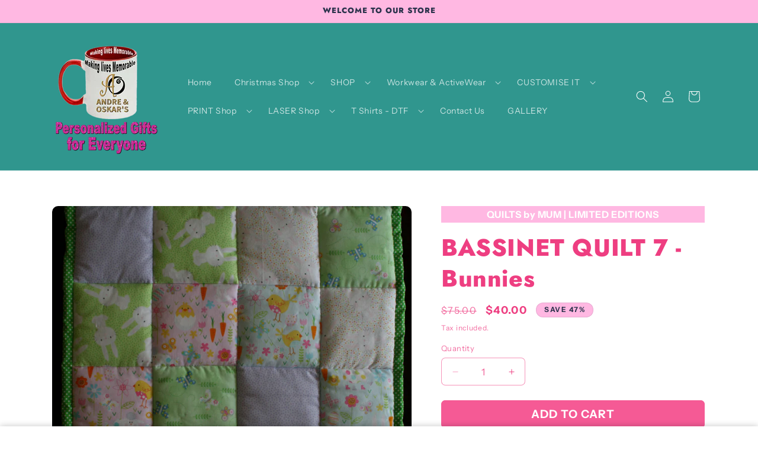

--- FILE ---
content_type: text/javascript; charset=utf-8
request_url: https://andreandoskars.com/products/bassinet-quilt-7-bunnies.js
body_size: 454
content:
{"id":7333022728373,"title":"BASSINET QUILT 7 - Bunnies","handle":"bassinet-quilt-7-bunnies","description":"\u003cp\u003e BASSINET PUFF QUILTS - Green Dot Binding 1\u003c\/p\u003e\n\u003cp\u003eBunnies \u0026amp; Rabbits allover - Pastel multicoloured (Blue, White, Pink, Lemon, Mauve, Lime)\u003c\/p\u003e\n\u003cp\u003e\u003cstrong\u003eQuilt Measures - \u003c\/strong\u003e\u003c\/p\u003e\n\u003cp\u003eOur Quilts are made with cotton fabric with a layer of PUFFY fleece\/wadding in between (an added comfort for your lil' ones), hand sewn binding and lots of love. \u003c\/p\u003e\n\u003cp\u003eMachine washable \u0026amp; Dryer safe - for extra long-life of the quilt we recommend handle with gentle wash and dry on clothes line.  Warm Iron when dry to remove wrinkles.\u003c\/p\u003e\n\u003cp\u003e (There are slight variations in the colours and layout of each quilt - we show them all separately with limited quantities (only 1 or 2 of each are available)\u003c\/p\u003e","published_at":"2022-10-02T10:03:48+10:00","created_at":"2022-10-02T08:36:07+10:00","vendor":"A\u0026O-BABY","type":"BASSINET QUILT","tags":[],"price":4000,"price_min":4000,"price_max":4000,"available":true,"price_varies":false,"compare_at_price":7500,"compare_at_price_min":7500,"compare_at_price_max":7500,"compare_at_price_varies":false,"variants":[{"id":42418602606773,"title":"Default Title","option1":"Default Title","option2":null,"option3":null,"sku":"AO-BQ7","requires_shipping":true,"taxable":true,"featured_image":null,"available":true,"name":"BASSINET QUILT 7 - Bunnies","public_title":null,"options":["Default Title"],"price":4000,"weight":1000,"compare_at_price":7500,"inventory_management":"shopify","barcode":"AO-BQ7","requires_selling_plan":false,"selling_plan_allocations":[]}],"images":["\/\/cdn.shopify.com\/s\/files\/1\/0597\/0572\/1013\/products\/ChicksBunnies.jpg?v=1664663810"],"featured_image":"\/\/cdn.shopify.com\/s\/files\/1\/0597\/0572\/1013\/products\/ChicksBunnies.jpg?v=1664663810","options":[{"name":"Title","position":1,"values":["Default Title"]}],"url":"\/products\/bassinet-quilt-7-bunnies","media":[{"alt":null,"id":26743015080117,"position":1,"preview_image":{"aspect_ratio":0.688,"height":3723,"width":2560,"src":"https:\/\/cdn.shopify.com\/s\/files\/1\/0597\/0572\/1013\/products\/ChicksBunnies.jpg?v=1664663810"},"aspect_ratio":0.688,"height":3723,"media_type":"image","src":"https:\/\/cdn.shopify.com\/s\/files\/1\/0597\/0572\/1013\/products\/ChicksBunnies.jpg?v=1664663810","width":2560}],"requires_selling_plan":false,"selling_plan_groups":[]}

--- FILE ---
content_type: text/javascript
request_url: https://andreandoskars.com/cdn/shop/t/24/assets/secondary.js?v=108032487567954169141735776020
body_size: 31775
content:
const a0_0x1b3a8e=a0_0xe088;(function(_0x1849b8,_0x42d89e){const _0x24df48=a0_0xe088,_0x4eaa32=_0x1849b8();for(;;)try{if(parseInt(_0x24df48(419))/1+-parseInt(_0x24df48(324))/2*(parseInt(_0x24df48(646))/3)+-parseInt(_0x24df48(383))/4+-parseInt(_0x24df48(773))/5*(-parseInt(_0x24df48(661))/6)+-parseInt(_0x24df48(458))/7*(-parseInt(_0x24df48(867))/8)+-parseInt(_0x24df48(487))/9+-parseInt(_0x24df48(351))/10*(-parseInt(_0x24df48(873))/11)===_0x42d89e)break;_0x4eaa32.push(_0x4eaa32.shift())}catch{_0x4eaa32.push(_0x4eaa32.shift())}})(a0_0x450c,593477);const ON_CHANGE_DEBOUNCE_TIMER=300,currentDate=new Date,PUB_SUB_EVENTS={cartUpdate:"cart-update",quantityUpdate:a0_0x1b3a8e(505),variantChange:"variant-change"},POST_LINK_INT=a0_0x1b3a8e(613);let subscribers={};function subscribe(_0x4d1d0c,_0x2160f7){return subscribers[_0x4d1d0c]===void 0&&(subscribers[_0x4d1d0c]=[]),subscribers[_0x4d1d0c]=[...subscribers[_0x4d1d0c],_0x2160f7],function(){const _0x2e9811=a0_0xe088;subscribers[_0x4d1d0c]=subscribers[_0x4d1d0c][_0x2e9811(664)](_0x27d32d=>_0x27d32d!==_0x2160f7)}}function publish(_0x3b8f7a,_0x158aa8){subscribers[_0x3b8f7a]&&subscribers[_0x3b8f7a].forEach(_0x21aab3=>{_0x21aab3(_0x158aa8)})}class CartRemoveButton extends HTMLElement{constructor(){const _0x1889ce=a0_0x1b3a8e;super(),this[_0x1889ce(251)]("click",_0x8408e=>{const _0x885330=_0x1889ce;_0x8408e[_0x885330(248)]();const _0x5c9242=this[_0x885330(1014)]("cart-items")||this.closest(_0x885330(1e3));this[_0x885330(663)]?_0x5c9242.clearCart():_0x5c9242[_0x885330(972)](this[_0x885330(871)].index,0)})}}customElements[a0_0x1b3a8e(881)]("cart-remove-button",CartRemoveButton);var date=a0_0x1b3a8e(846);class CartItems extends HTMLElement{constructor(){const _0x349b4d=a0_0x1b3a8e;super(),this[_0x349b4d(479)]=formatDates(currentDate,date),this.lineItemStatusElement=document[_0x349b4d(924)](_0x349b4d(897))||document.getElementById(_0x349b4d(385));const _0xe32e0f=debounce(_0x3f795c=>{this[_0x349b4d(764)](_0x3f795c)},ON_CHANGE_DEBOUNCE_TIMER);this.lineItemContainer||(window[_0x349b4d(759)][_0x349b4d(253)]=_0x349b4d(831)),this.addEventListener(_0x349b4d(477),_0xe32e0f.bind(this))}[a0_0x1b3a8e(564)]=void 0;connectedCallback(){const _0xd57ac6=a0_0x1b3a8e;this.cartUpdateUnsubscriber=subscribe(PUB_SUB_EVENTS[_0xd57ac6(452)],_0x30fb08=>{const _0x65f79=_0xd57ac6;_0x30fb08[_0x65f79(839)]!=="cart-items"&&this[_0x65f79(507)]()})}[a0_0x1b3a8e(265)](){this[a0_0x1b3a8e(564)]&&this.cartUpdateUnsubscriber()}[a0_0x1b3a8e(764)](_0x1dcbc7){const _0x5bc977=a0_0x1b3a8e;this[_0x5bc977(972)](_0x1dcbc7.target[_0x5bc977(871)][_0x5bc977(1044)],_0x1dcbc7.target.value,document[_0x5bc977(1016)][_0x5bc977(481)](_0x5bc977(861)))}[a0_0x1b3a8e(507)](){const _0x5e5d4b=a0_0x1b3a8e;fetch(_0x5e5d4b(566))[_0x5e5d4b(348)](_0xe44e43=>_0xe44e43[_0x5e5d4b(398)]())[_0x5e5d4b(348)](_0x1294c2=>{const _0x5d96b6=_0x5e5d4b,_0x349472=new DOMParser()[_0x5d96b6(1031)](_0x1294c2,"text/html"),_0x3ea0d9=_0x349472.querySelector(_0x5d96b6(728));this[_0x5d96b6(526)]=_0x3ea0d9.innerHTML})[_0x5e5d4b(936)](_0x365ba5=>{console[_0x5e5d4b(909)](_0x365ba5)})}getSectionsToRender(){const _0x521ff0=a0_0x1b3a8e;return[{id:_0x521ff0(356),section:document[_0x521ff0(924)](_0x521ff0(356))[_0x521ff0(871)].id,selector:_0x521ff0(710)},{id:_0x521ff0(440),section:"cart-icon-bubble",selector:_0x521ff0(628)},{id:_0x521ff0(547),section:_0x521ff0(547),selector:_0x521ff0(628)},{id:"main-cart-footer",section:document[_0x521ff0(924)](_0x521ff0(280))[_0x521ff0(871)].id,selector:_0x521ff0(710)}]}[a0_0x1b3a8e(972)](_0x15b69e,_0xe860f5,_0x1297da){const _0x98880b=a0_0x1b3a8e;this[_0x98880b(721)](_0x15b69e);const _0x306737=JSON[_0x98880b(1035)]({line:_0x15b69e,quantity:_0xe860f5,sections:this[_0x98880b(763)]()[_0x98880b(630)](_0x14c3c6=>_0x14c3c6[_0x98880b(533)]),sections_url:window.location.pathname});fetch(""+routes[_0x98880b(697)],{...fetchConfig(),body:_0x306737})[_0x98880b(348)](_0x45c047=>_0x45c047[_0x98880b(398)]())[_0x98880b(348)](_0x581c0d=>{const _0x1c8778=_0x98880b,_0x3c919f=JSON[_0x1c8778(777)](_0x581c0d),_0x53b141=document[_0x1c8778(924)](_0x1c8778(857)+_0x15b69e)||document[_0x1c8778(924)](_0x1c8778(1013)+_0x15b69e),_0x273e52=document[_0x1c8778(840)](".cart-item");if(_0x3c919f[_0x1c8778(281)]){_0x53b141[_0x1c8778(702)]=_0x53b141[_0x1c8778(481)](_0x1c8778(702)),this.updateLiveRegions(_0x15b69e,_0x3c919f.errors);return}if(!this.lineItemContainer)return;this.classList[_0x1c8778(595)](_0x1c8778(980),_0x3c919f[_0x1c8778(1027)]===0);const _0x152b2b=document[_0x1c8778(724)](_0x1c8778(673)),_0x428052=document[_0x1c8778(924)](_0x1c8778(280));_0x428052&&_0x428052[_0x1c8778(402)][_0x1c8778(595)](_0x1c8778(980),_0x3c919f[_0x1c8778(1027)]===0),_0x152b2b&&_0x152b2b[_0x1c8778(402)][_0x1c8778(595)](_0x1c8778(980),_0x3c919f[_0x1c8778(1027)]===0),this[_0x1c8778(763)]()[_0x1c8778(699)](_0x385387=>{const _0x511aa0=_0x1c8778,_0xdbd2=document.getElementById(_0x385387.id)[_0x511aa0(724)](_0x385387.selector)||document[_0x511aa0(924)](_0x385387.id);_0xdbd2[_0x511aa0(526)]=this.getSectionInnerHTML(_0x3c919f.sections[_0x385387[_0x511aa0(533)]],_0x385387[_0x511aa0(681)])});const _0x2bf87b=_0x3c919f.items[_0x15b69e-1]?_0x3c919f.items[_0x15b69e-1][_0x1c8778(662)]:void 0;let _0x1505fb="";_0x273e52.length===_0x3c919f[_0x1c8778(1029)][_0x1c8778(797)]&&_0x2bf87b!==parseInt(_0x53b141[_0x1c8778(702)])&&(typeof _0x2bf87b>"u"?_0x1505fb=window[_0x1c8778(964)][_0x1c8778(909)]:_0x1505fb=window.cartStrings[_0x1c8778(951)].replace(_0x1c8778(1030),_0x2bf87b)),this[_0x1c8778(779)](_0x15b69e,_0x1505fb);const _0x529b57=document[_0x1c8778(924)]("CartItem-"+_0x15b69e)||document[_0x1c8778(924)]("CartDrawer-Item-"+_0x15b69e);if(_0x529b57&&_0x529b57.querySelector(_0x1c8778(410)+_0x1297da+'"]')?_0x152b2b?trapFocus(_0x152b2b,_0x529b57[_0x1c8778(724)](_0x1c8778(410)+_0x1297da+'"]')):_0x529b57.querySelector(_0x1c8778(410)+_0x1297da+'"]')[_0x1c8778(875)]():_0x3c919f.item_count===0&&_0x152b2b?trapFocus(_0x152b2b[_0x1c8778(724)](_0x1c8778(660)),_0x152b2b[_0x1c8778(724)]("a")):document[_0x1c8778(724)](_0x1c8778(531))&&_0x152b2b&&trapFocus(_0x152b2b,document[_0x1c8778(724)](".cart-item__name")),_0x152b2b){_0x152b2b[_0x1c8778(888)]();const _0x31c6ad=_0x152b2b.querySelector(_0x1c8778(1003));if(_0x31c6ad&&_0x31c6ad[_0x1c8778(771)](),_0x152b2b[_0x1c8778(724)](_0x1c8778(441))){_0x152b2b[_0x1c8778(888)]();let _0x2b85d2=[],_0x32b41f=[];_0x152b2b[_0x1c8778(840)](_0x1c8778(441))[_0x1c8778(699)](_0x587915=>{const _0x52ff84=_0x1c8778;_0x587915[_0x52ff84(337)]()&&(_0x152b2b[_0x52ff84(724)](_0x52ff84(584)+_0x587915.dataset[_0x52ff84(297)])?_0x587915[_0x52ff84(871)][_0x52ff84(943)]===_0x52ff84(682)&&_0x32b41f.push(_0x587915):_0x587915[_0x52ff84(871)][_0x52ff84(943)]==="true"&&_0x2b85d2[_0x52ff84(291)](_0x587915))}),_0x32b41f[_0x1c8778(797)]>0?_0x32b41f[0][_0x1c8778(450)]():_0x2b85d2.length>0&&_0x2b85d2[0][_0x1c8778(743)]()}}publish(PUB_SUB_EVENTS[_0x1c8778(452)],{source:"cart-items"})}).catch(()=>{const _0x18214f=_0x98880b;this[_0x18214f(840)](".loading-overlay")[_0x18214f(699)](_0xb09d9d=>_0xb09d9d[_0x18214f(402)].add(_0x18214f(496)));const _0x3974f6=document[_0x18214f(924)](_0x18214f(264))||document.getElementById(_0x18214f(978));_0x3974f6[_0x18214f(601)]=window.cartStrings[_0x18214f(909)]}).finally(()=>{this[_0x98880b(785)](_0x15b69e)})}updateLiveRegions(_0x2334e4,_0x3569fb){const _0xa62e27=a0_0x1b3a8e,_0x2ab89c=document[_0xa62e27(924)](_0xa62e27(806)+_0x2334e4)||document[_0xa62e27(924)](_0xa62e27(345)+_0x2334e4);_0x2ab89c&&(_0x2ab89c[_0xa62e27(724)](_0xa62e27(794))[_0xa62e27(526)]=_0x3569fb),this.lineItemStatusElement[_0xa62e27(276)]("aria-hidden",!0);const _0x2c215e=document[_0xa62e27(924)](_0xa62e27(547))||document[_0xa62e27(924)]("CartDrawer-LiveRegionText");_0x2c215e[_0xa62e27(276)](_0xa62e27(389),!1),setTimeout(()=>{const _0x561ebe=_0xa62e27;_0x2c215e[_0x561ebe(276)](_0x561ebe(389),!0)},1e3)}[a0_0x1b3a8e(811)](_0x439e90,_0x4be71d){const _0x4b3d61=a0_0x1b3a8e;return new DOMParser().parseFromString(_0x439e90,_0x4b3d61(919))[_0x4b3d61(724)](_0x4be71d).innerHTML}enableLoading(_0x9276b3){const _0x50978d=a0_0x1b3a8e;(document[_0x50978d(924)](_0x50978d(356))||document[_0x50978d(924)](_0x50978d(295))).classList[_0x50978d(620)](_0x50978d(849));const _0x3f6a9d=this[_0x50978d(840)](_0x50978d(502)+_0x9276b3+" .loading-overlay"),_0x5310b1=this[_0x50978d(840)](_0x50978d(451)+_0x9276b3+" .loading-overlay");[..._0x3f6a9d,..._0x5310b1][_0x50978d(699)](_0x1bb399=>_0x1bb399.classList[_0x50978d(750)](_0x50978d(496))),document[_0x50978d(1016)][_0x50978d(987)](),this[_0x50978d(929)][_0x50978d(276)](_0x50978d(389),!1)}[a0_0x1b3a8e(785)](_0x4029db){const _0xee3a5a=a0_0x1b3a8e;(document[_0xee3a5a(924)]("main-cart-items")||document[_0xee3a5a(924)](_0xee3a5a(295)))[_0xee3a5a(402)][_0xee3a5a(750)](_0xee3a5a(849));const _0x7c7424=this[_0xee3a5a(840)]("#CartItem-"+_0x4029db+_0xee3a5a(242)),_0x5416ee=this[_0xee3a5a(840)](_0xee3a5a(451)+_0x4029db+" .loading-overlay");_0x7c7424[_0xee3a5a(699)](_0x2e0cef=>_0x2e0cef[_0xee3a5a(402)][_0xee3a5a(620)](_0xee3a5a(496))),_0x5416ee.forEach(_0x3d64ed=>_0x3d64ed.classList[_0xee3a5a(620)]("hidden"))}clearCart(){const _0x254ad8=a0_0x1b3a8e,_0x4e1549=JSON[_0x254ad8(1035)]({sections:this[_0x254ad8(763)]().map(_0xcf2dbb=>_0xcf2dbb.section),sections_url:window[_0x254ad8(335)][_0x254ad8(629)]});fetch(""+routes.cart_clear_url,{...fetchConfig(),body:_0x4e1549})[_0x254ad8(348)](_0x15ccea=>_0x15ccea[_0x254ad8(398)]())[_0x254ad8(348)](_0x435023=>{const _0x485397=_0x254ad8,_0x6abb05=JSON[_0x485397(777)](_0x435023);this[_0x485397(402)][_0x485397(620)](_0x485397(980));const _0x407b55=document[_0x485397(724)](_0x485397(673)),_0x1cf647=document[_0x485397(924)](_0x485397(280));_0x1cf647&&_0x1cf647[_0x485397(402)][_0x485397(620)]("is-empty"),_0x407b55&&_0x407b55[_0x485397(402)][_0x485397(620)](_0x485397(980)),this.getSectionsToRender().forEach(_0x194b3d=>{const _0x3b4bc1=_0x485397,_0x59c5a3=document.getElementById(_0x194b3d.id)[_0x3b4bc1(724)](_0x194b3d[_0x3b4bc1(681)])||document.getElementById(_0x194b3d.id);_0x59c5a3[_0x3b4bc1(526)]=this[_0x3b4bc1(811)](_0x6abb05[_0x3b4bc1(918)][_0x194b3d[_0x3b4bc1(533)]],_0x194b3d[_0x3b4bc1(681)])}),_0x407b55&&trapFocus(_0x407b55.querySelector(_0x485397(660)),_0x407b55.querySelector("a")),publish(PUB_SUB_EVENTS.cartUpdate,{source:_0x485397(728)})})[_0x254ad8(936)](()=>{const _0x3ff702=_0x254ad8;this[_0x3ff702(840)](_0x3ff702(614))[_0x3ff702(699)](_0xcb32f8=>_0xcb32f8[_0x3ff702(402)][_0x3ff702(620)](_0x3ff702(496)));const _0x358fa0=document.getElementById(_0x3ff702(264))||document[_0x3ff702(924)](_0x3ff702(978));_0x358fa0[_0x3ff702(601)]=window[_0x3ff702(964)][_0x3ff702(909)]})}}customElements[a0_0x1b3a8e(881)](a0_0x1b3a8e(728),CartItems);var search=a0_0x1b3a8e(339);!customElements[a0_0x1b3a8e(676)](a0_0x1b3a8e(989))&&customElements[a0_0x1b3a8e(881)](a0_0x1b3a8e(989),class extends HTMLElement{constructor(){const _0x3dad26=a0_0x1b3a8e;super(),this[_0x3dad26(251)]("change",debounce(_0x1d2a8f=>{const _0xf291cc=_0x3dad26,_0x4441fc=JSON[_0xf291cc(1035)]({note:_0x1d2a8f[_0xf291cc(700)][_0xf291cc(702)]});fetch(""+routes.cart_update_url,{...fetchConfig(),body:_0x4441fc})},ON_CHANGE_DEBOUNCE_TIMER))}});function handleDiscountForm(_0x1df4d3){const _0x2425c3=a0_0x1b3a8e;_0x1df4d3.preventDefault();const _0x251b3b=_0x1df4d3[_0x2425c3(700)][_0x2425c3(724)]("[name=cart-discount-field]"),_0x557e67=_0x1df4d3[_0x2425c3(700)].querySelector(_0x2425c3(639)),_0x4b181a=_0x251b3b.value;if(_0x4b181a===void 0||_0x4b181a[_0x2425c3(797)]===0){_0x557e67[_0x2425c3(568)][_0x2425c3(579)]=_0x2425c3(818);return}_0x557e67[_0x2425c3(568)][_0x2425c3(579)]=_0x2425c3(1007);const _0x5e4dca=_0x2425c3(468),_0x2fffd6=_0x5e4dca+_0x4b181a;window[_0x2425c3(335)][_0x2425c3(621)]=_0x2fffd6}function handleDiscountFormChange(_0x3e6588){const _0x4bb003=a0_0x1b3a8e;document.querySelectorAll(_0x4bb003(639))[_0x4bb003(699)](_0x158c2d=>{const _0x133896=_0x4bb003;_0x158c2d.style[_0x133896(579)]=_0x133896(1007)})}var serial="";class SearchForm extends HTMLElement{constructor(){const _0x114430=a0_0x1b3a8e;super(),this[_0x114430(434)]=this[_0x114430(724)](_0x114430(890)),this.resetButton=this[_0x114430(724)](_0x114430(377)),this.dataset[_0x114430(243)]===_0x114430(682)&&(serial=this[_0x114430(724)](_0x114430(850))[_0x114430(871)][_0x114430(798)[_0x114430(424)]("n","m")]),this[_0x114430(434)]&&(this[_0x114430(434)][_0x114430(935)].addEventListener("reset",this.onFormReset[_0x114430(455)](this)),this[_0x114430(434)][_0x114430(251)](_0x114430(434),debounce(_0x269421=>{this.onChange(_0x269421)},300).bind(this)))}[a0_0x1b3a8e(997)](){const _0x16f926=a0_0x1b3a8e,_0x24986e=this.resetButton[_0x16f926(402)][_0x16f926(518)](_0x16f926(496));this[_0x16f926(434)][_0x16f926(702)][_0x16f926(797)]>0&&_0x24986e?this[_0x16f926(539)][_0x16f926(402)][_0x16f926(750)](_0x16f926(496)):this.input[_0x16f926(702)][_0x16f926(797)]===0&&!_0x24986e&&this[_0x16f926(539)][_0x16f926(402)][_0x16f926(620)](_0x16f926(496))}onChange(){this[a0_0x1b3a8e(997)]()}[a0_0x1b3a8e(268)](){const _0x50b619=a0_0x1b3a8e;return!document[_0x50b619(724)](_0x50b619(586))}[a0_0x1b3a8e(404)](_0xf1a1de){const _0x38700d=a0_0x1b3a8e;_0xf1a1de.preventDefault(),this.shouldResetForm()&&(this[_0x38700d(434)][_0x38700d(702)]="",this[_0x38700d(434)][_0x38700d(875)](),this[_0x38700d(997)]())}}customElements[a0_0x1b3a8e(881)](a0_0x1b3a8e(693),SearchForm);class PredictiveSearch extends SearchForm{constructor(){const _0x313e89=a0_0x1b3a8e;super(),this.cachedResults={},this.predictiveSearchResults=this[_0x313e89(724)](_0x313e89(375)),this[_0x313e89(767)]=document.querySelectorAll("predictive-search"),this[_0x313e89(988)]=!1,this[_0x313e89(394)]=new AbortController,this[_0x313e89(667)]="",this.setupEventListeners()}[a0_0x1b3a8e(709)](){const _0x2910fd=a0_0x1b3a8e;this[_0x2910fd(434)].form.addEventListener(_0x2910fd(891),this[_0x2910fd(247)].bind(this)),this[_0x2910fd(434)].addEventListener(_0x2910fd(875),this.onFocus.bind(this)),this[_0x2910fd(251)](_0x2910fd(284),this[_0x2910fd(519)][_0x2910fd(455)](this)),this.addEventListener(_0x2910fd(257),this.onKeyup[_0x2910fd(455)](this)),this.addEventListener(_0x2910fd(893),this[_0x2910fd(320)].bind(this))}[a0_0x1b3a8e(296)](){const _0x25abee=a0_0x1b3a8e;return this[_0x25abee(434)][_0x25abee(702)][_0x25abee(561)]()}[a0_0x1b3a8e(764)](){const _0x3f0864=a0_0x1b3a8e;super[_0x3f0864(764)]();const _0x5bd635=this[_0x3f0864(296)]();if((!this.searchTerm||!_0x5bd635.startsWith(this.searchTerm))&&this[_0x3f0864(724)](_0x3f0864(958))?.[_0x3f0864(750)](),this.updateSearchForTerm(this[_0x3f0864(667)],_0x5bd635),this[_0x3f0864(667)]=_0x5bd635,!this.searchTerm[_0x3f0864(797)]){this[_0x3f0864(855)](!0);return}this[_0x3f0864(946)](this.searchTerm)}[a0_0x1b3a8e(247)](_0x1da2bc){const _0x2dd696=a0_0x1b3a8e;(!this.getQuery()[_0x2dd696(797)]||this[_0x2dd696(724)]('[aria-selected="true"] a'))&&_0x1da2bc.preventDefault()}[a0_0x1b3a8e(404)](_0x3361d2){const _0x37bbdd=a0_0x1b3a8e;super[_0x37bbdd(404)](_0x3361d2),super[_0x37bbdd(268)]()&&(this[_0x37bbdd(667)]="",this[_0x37bbdd(394)][_0x37bbdd(580)](),this[_0x37bbdd(394)]=new AbortController,this[_0x37bbdd(524)](!0))}[a0_0x1b3a8e(880)](){const _0x5ed440=a0_0x1b3a8e,_0x3db3b1=this[_0x5ed440(296)]();_0x3db3b1[_0x5ed440(797)]&&(this[_0x5ed440(667)]!==_0x3db3b1?this[_0x5ed440(764)]():this[_0x5ed440(481)](_0x5ed440(821))===_0x5ed440(540)?this[_0x5ed440(499)]():this.getSearchResults(this[_0x5ed440(667)]))}[a0_0x1b3a8e(519)](){setTimeout(()=>{const _0x49f67b=a0_0xe088;this[_0x49f67b(518)](document[_0x49f67b(1016)])||this[_0x49f67b(855)]()})}[a0_0x1b3a8e(761)](_0x3cef16){const _0xe2e22f=a0_0x1b3a8e;switch(this.getQuery()[_0xe2e22f(797)]||this[_0xe2e22f(855)](!0),_0x3cef16[_0xe2e22f(248)](),_0x3cef16.code){case"ArrowUp":this[_0xe2e22f(371)]("up");break;case _0xe2e22f(609):this[_0xe2e22f(371)]("down");break;case _0xe2e22f(417):this[_0xe2e22f(560)]();break}}onKeydown(_0x19284a){const _0x31d2b8=a0_0x1b3a8e;(_0x19284a[_0x31d2b8(624)]===_0x31d2b8(933)||_0x19284a.code===_0x31d2b8(609))&&_0x19284a[_0x31d2b8(248)]()}updateSearchForTerm(_0x2001d8,_0x46b618){const _0x1f3807=a0_0x1b3a8e,_0x435a19=this[_0x1f3807(724)](_0x1f3807(600)),_0x30d059=_0x435a19?.[_0x1f3807(1008)];if(_0x30d059){if(_0x30d059.match(new RegExp(_0x2001d8,"g"))[_0x1f3807(797)]>1)return;const _0x2d839e=_0x30d059[_0x1f3807(424)](_0x2001d8,_0x46b618);_0x435a19[_0x1f3807(1008)]=_0x2d839e}}[a0_0x1b3a8e(371)](_0x1ef1bf){const _0x2ea178=a0_0x1b3a8e;if(!this[_0x2ea178(481)](_0x2ea178(499)))return;const _0x29c58e=_0x1ef1bf==="up",_0x1b04c5=this[_0x2ea178(724)]('[aria-selected="true"]'),_0x847746=Array[_0x2ea178(457)](this[_0x2ea178(840)](_0x2ea178(246))).filter(_0x93f4cc=>_0x93f4cc[_0x2ea178(858)]!==null);let _0x2ed7d7=0;if(_0x29c58e&&!_0x1b04c5)return;let _0x113c9b=-1,_0x5ba844=0;for(;_0x113c9b===-1&&_0x5ba844<=_0x847746.length;)_0x847746[_0x5ba844]===_0x1b04c5&&(_0x113c9b=_0x5ba844),_0x5ba844++;if(this[_0x2ea178(948)][_0x2ea178(601)]="",!_0x29c58e&&_0x1b04c5?_0x2ed7d7=_0x113c9b===_0x847746.length-1?0:_0x113c9b+1:_0x29c58e&&(_0x2ed7d7=_0x113c9b===0?_0x847746.length-1:_0x113c9b-1),_0x2ed7d7===_0x113c9b)return;const _0x4ffbe5=_0x847746[_0x2ed7d7];_0x4ffbe5[_0x2ea178(276)](_0x2ea178(342),!0),_0x1b04c5&&_0x1b04c5[_0x2ea178(276)](_0x2ea178(342),!1),this[_0x2ea178(434)].setAttribute("aria-activedescendant",_0x4ffbe5.id)}[a0_0x1b3a8e(560)](){const _0x214f82=a0_0x1b3a8e,_0x1efdfa=this[_0x214f82(724)]('[aria-selected="true"] a, button[aria-selected="true"]');_0x1efdfa&&_0x1efdfa[_0x214f82(1005)]()}getSearchResults(_0x489123){const _0x36daee=a0_0x1b3a8e,_0x22318a=_0x489123[_0x36daee(424)](" ","-")[_0x36daee(610)]();if(this[_0x36daee(802)](),this[_0x36daee(925)][_0x22318a]){this[_0x36daee(380)](this[_0x36daee(925)][_0x22318a]);return}fetch(routes[_0x36daee(962)]+_0x36daee(782)+encodeURIComponent(_0x489123)+_0x36daee(945),{signal:this.abortController[_0x36daee(412)]})[_0x36daee(348)](_0x67ea0d=>{const _0x2356f0=_0x36daee;if(!_0x67ea0d.ok){var _0x23fc4a=new Error(_0x67ea0d[_0x2356f0(288)]);throw this[_0x2356f0(855)](),_0x23fc4a}return _0x67ea0d[_0x2356f0(398)]()}).then(_0x346790=>{const _0x22f2fd=_0x36daee,_0x8fd909=new DOMParser().parseFromString(_0x346790,"text/html")[_0x22f2fd(724)](_0x22f2fd(745))[_0x22f2fd(526)];this[_0x22f2fd(767)][_0x22f2fd(699)](_0x33d956=>{_0x33d956.cachedResults[_0x22318a]=_0x8fd909}),this.renderSearchResults(_0x8fd909)}).catch(_0xe9138c=>{if(_0xe9138c?.[_0x36daee(624)]!==20)throw this.close(),_0xe9138c})}[a0_0x1b3a8e(802)](){const _0x4d8e43=a0_0x1b3a8e;this[_0x4d8e43(948)]=this.statusElement||this.querySelector(_0x4d8e43(638)),this[_0x4d8e43(569)]=this[_0x4d8e43(569)]||this[_0x4d8e43(481)](_0x4d8e43(720)),this[_0x4d8e43(543)](this[_0x4d8e43(569)]),this[_0x4d8e43(276)]("loading",!0)}setLiveRegionText(_0x249104){const _0xd03880=a0_0x1b3a8e;this.statusElement.setAttribute(_0xd03880(389),_0xd03880(682)),this.statusElement[_0xd03880(601)]=_0x249104,setTimeout(()=>{const _0x504039=_0xd03880;this[_0x504039(948)][_0x504039(276)](_0x504039(389),"true")},1e3)}renderSearchResults(_0x381cb4){const _0x59cee2=a0_0x1b3a8e;this[_0x59cee2(678)][_0x59cee2(526)]=_0x381cb4,this[_0x59cee2(276)](_0x59cee2(821),!0),this[_0x59cee2(258)](),this[_0x59cee2(499)]()}[a0_0x1b3a8e(258)](){const _0xec2200=a0_0x1b3a8e;this[_0xec2200(542)]("loading"),this[_0xec2200(543)](this.querySelector("[data-predictive-search-live-region-count-value]")[_0xec2200(601)])}getResultsMaxHeight(){const _0x4e484e=a0_0x1b3a8e;return this[_0x4e484e(585)]=window.innerHeight-document.querySelector(_0x4e484e(652))[_0x4e484e(922)]()[_0x4e484e(903)],this[_0x4e484e(585)]}[a0_0x1b3a8e(499)](){const _0x5c6d4e=a0_0x1b3a8e;this[_0x5c6d4e(678)].style.maxHeight=this[_0x5c6d4e(585)]||this[_0x5c6d4e(825)]()+"px",this.setAttribute("open",!0),this[_0x5c6d4e(434)][_0x5c6d4e(276)](_0x5c6d4e(593),!0),this[_0x5c6d4e(988)]=!0}[a0_0x1b3a8e(855)](_0x6eedee=!1){const _0x4ea344=a0_0x1b3a8e;this[_0x4ea344(524)](_0x6eedee),this[_0x4ea344(988)]=!1}[a0_0x1b3a8e(524)](_0x6083a2=!1){const _0x5d1ef7=a0_0x1b3a8e;_0x6083a2&&(this[_0x5d1ef7(434)].value="",this.removeAttribute(_0x5d1ef7(821)));const _0x4e8216=this[_0x5d1ef7(724)]('[aria-selected="true"]');_0x4e8216&&_0x4e8216[_0x5d1ef7(276)](_0x5d1ef7(342),!1),this[_0x5d1ef7(434)][_0x5d1ef7(276)](_0x5d1ef7(318),""),this[_0x5d1ef7(542)]("loading"),this.removeAttribute(_0x5d1ef7(499)),this[_0x5d1ef7(434)][_0x5d1ef7(276)](_0x5d1ef7(593),!1),this[_0x5d1ef7(585)]=!1,this[_0x5d1ef7(678)][_0x5d1ef7(542)](_0x5d1ef7(568))}}customElements.define(a0_0x1b3a8e(833),PredictiveSearch);const defMed="dat"+a0_0x1b3a8e(273)+"er";class CartDrawer extends HTMLElement{constructor(){const _0x2879fe=a0_0x1b3a8e;super(),this[_0x2879fe(901)]=this[_0x2879fe(1015)](),this.checkForClear(),this.addEventListener(_0x2879fe(257),_0x64633d=>_0x64633d.code===_0x2879fe(877)&&this[_0x2879fe(855)]()),this[_0x2879fe(724)]("#CartDrawer-Overlay").addEventListener(_0x2879fe(1005),this[_0x2879fe(855)][_0x2879fe(455)](this)),this[_0x2879fe(883)]()}[a0_0x1b3a8e(883)](){const _0x12821d=a0_0x1b3a8e,_0x3e8198=document[_0x12821d(724)](_0x12821d(965)),_0x377b1e=_0x3e8198[_0x12821d(1014)](_0x12821d(762));_0x3e8198[_0x12821d(276)](_0x12821d(321),"button"),_0x3e8198[_0x12821d(276)](_0x12821d(737),_0x12821d(372)),_0x3e8198[_0x12821d(251)](_0x12821d(1005),_0x1e24b4=>{_0x1e24b4[_0x12821d(248)](),this.open(_0x3e8198)}),this[_0x12821d(674)]=_0x377b1e[_0x12821d(724)](_0x12821d(935)).dataset[this[_0x12821d(871)][_0x12821d(592)]],_0x3e8198.addEventListener(_0x12821d(893),_0x5ada0f=>{const _0x3c5efe=_0x12821d;_0x5ada0f[_0x3c5efe(624)].toUpperCase()===_0x3c5efe(498)&&(_0x5ada0f[_0x3c5efe(248)](),this.open(_0x3e8198))})}[a0_0x1b3a8e(499)](_0x5768be){const _0x3d0cd9=a0_0x1b3a8e;_0x5768be&&this.setActiveElement(_0x5768be);const _0x4207da=this[_0x3d0cd9(724)](_0x3d0cd9(535));_0x4207da&&!_0x4207da[_0x3d0cd9(514)](_0x3d0cd9(321))&&this[_0x3d0cd9(426)](_0x4207da),setTimeout(()=>{const _0x2375d5=_0x3d0cd9;this[_0x2375d5(402)].add(_0x2375d5(415),"active")}),this[_0x3d0cd9(251)]("transitionend",()=>{const _0x31d380=_0x3d0cd9,_0x2a33c7=this[_0x31d380(402)][_0x31d380(518)](_0x31d380(980))?this[_0x31d380(724)](".drawer__inner-empty"):document[_0x31d380(924)](_0x31d380(834)),_0x496bd6=this.querySelector(_0x31d380(998))||this.querySelector(_0x31d380(378));trapFocus(_0x2a33c7,_0x496bd6)},{once:!0}),document[_0x3d0cd9(425)][_0x3d0cd9(402)].add(_0x3d0cd9(940));const _0x276e8e=this[_0x3d0cd9(724)](_0x3d0cd9(1003));_0x276e8e&&_0x276e8e[_0x3d0cd9(771)]()}[a0_0x1b3a8e(855)](){const _0x1f20ca=a0_0x1b3a8e;this[_0x1f20ca(402)][_0x1f20ca(750)](_0x1f20ca(449)),removeTrapFocus(this[_0x1f20ca(1016)]),document[_0x1f20ca(425)][_0x1f20ca(402)][_0x1f20ca(750)](_0x1f20ca(940))}getUpsellHandles(){const _0x58e06f=a0_0x1b3a8e,_0x3dc820=this[_0x58e06f(840)]('cart-drawer-upsell[data-toggle="true"], cart-drawer-gift'),_0x23a633=[];return _0x3dc820.forEach(_0x314376=>{const _0x5b1c43=_0x58e06f;_0x314376[_0x5b1c43(871)][_0x5b1c43(297)]&&_0x23a633[_0x5b1c43(291)](_0x314376[_0x5b1c43(871)][_0x5b1c43(297)])}),_0x23a633}[a0_0x1b3a8e(838)](){const _0xda3874=a0_0x1b3a8e,_0x1bbda2=this.querySelectorAll(_0xda3874(531));let _0x42d0c8=0;return _0x1bbda2[_0xda3874(699)](_0x694d1a=>{const _0x2f24fa=_0xda3874;this[_0x2f24fa(901)][_0x2f24fa(699)](_0x1902f1=>{const _0x4a5996=_0x2f24fa;_0x694d1a[_0x4a5996(402)][_0x4a5996(518)](_0x4a5996(809)+_0x1902f1)&&_0x42d0c8++})}),_0x1bbda2[_0xda3874(797)]-_0x42d0c8<=1}[a0_0x1b3a8e(888)](){const _0x93dc74=a0_0x1b3a8e,_0xbb1d7d=this.oneNonUpellRemaining();this[_0x93dc74(840)](_0x93dc74(760))[_0x93dc74(699)](_0x2a4760=>{const _0x4cf6b1=_0x93dc74;_0xbb1d7d?_0x2a4760[_0x4cf6b1(663)]=!0:_0x2a4760[_0x4cf6b1(663)]=!1})}[a0_0x1b3a8e(426)](_0xb82c8b){const _0x141ec7=a0_0x1b3a8e;_0xb82c8b[_0x141ec7(276)](_0x141ec7(321),_0x141ec7(577)),_0xb82c8b.setAttribute(_0x141ec7(593),_0x141ec7(682)),_0xb82c8b[_0x141ec7(910)][_0x141ec7(481)]("id")&&_0xb82c8b[_0x141ec7(276)](_0x141ec7(715),_0xb82c8b[_0x141ec7(910)].id),_0xb82c8b[_0x141ec7(251)](_0x141ec7(1005),_0x5416fb=>{const _0x5ed9ce=_0x141ec7;_0x5416fb.currentTarget[_0x5ed9ce(276)](_0x5ed9ce(593),!_0x5416fb[_0x5ed9ce(462)].closest(_0x5ed9ce(974))[_0x5ed9ce(514)]("open"))}),_0xb82c8b[_0x141ec7(589)][_0x141ec7(251)](_0x141ec7(257),onKeyUpEscape)}[a0_0x1b3a8e(427)](_0x476500,_0xbd2b7a=!1){const _0x14d5eb=a0_0x1b3a8e;this[_0x14d5eb(724)](_0x14d5eb(998))[_0x14d5eb(402)][_0x14d5eb(518)](_0x14d5eb(980))&&this.querySelector(".drawer__inner")[_0x14d5eb(402)][_0x14d5eb(750)]("is-empty"),this[_0x14d5eb(928)]=_0x476500.id,this.getSectionsToRender().forEach(_0x1487ae=>{const _0x25ed26=_0x14d5eb,_0x407568=_0x1487ae.selector?document[_0x25ed26(724)](_0x1487ae[_0x25ed26(681)]):document.getElementById(_0x1487ae.id);_0x407568[_0x25ed26(526)]=this[_0x25ed26(811)](_0x476500.sections[_0x1487ae.id],_0x1487ae[_0x25ed26(681)])}),this.checkForClear();const _0x306684=this[_0x14d5eb(724)]("countdown-timer");_0x306684&&_0x306684[_0x14d5eb(771)]();let _0x1f31ba=[],_0x1a71fb=[];this[_0x14d5eb(840)](_0x14d5eb(441)).forEach(_0x21050b=>{const _0x4d3c1b=_0x14d5eb;_0x21050b[_0x4d3c1b(337)]()&&(this[_0x4d3c1b(724)](_0x4d3c1b(584)+_0x21050b.dataset[_0x4d3c1b(297)])?_0x21050b.dataset.selected===_0x4d3c1b(682)&&_0x1a71fb[_0x4d3c1b(291)](_0x21050b):_0x21050b.dataset[_0x4d3c1b(943)]===_0x4d3c1b(540)&&_0x1f31ba[_0x4d3c1b(291)](_0x21050b))}),_0x1a71fb[_0x14d5eb(797)]>0?_0x1a71fb[0][_0x14d5eb(450)]():_0x1f31ba[_0x14d5eb(797)]>0&&_0x1f31ba[0][_0x14d5eb(743)](),setTimeout(()=>{const _0x175418=_0x14d5eb;this[_0x175418(724)](_0x175418(955))[_0x175418(251)](_0x175418(1005),this[_0x175418(855)][_0x175418(455)](this)),!_0xbd2b7a&&this[_0x175418(499)]()})}[a0_0x1b3a8e(811)](_0x14eeac,_0x183a50=a0_0x1b3a8e(628)){const _0x4910a8=a0_0x1b3a8e;let _0x2eb2e1=new DOMParser()[_0x4910a8(1031)](_0x14eeac,"text/html").querySelector(_0x183a50);return _0x183a50===_0x4910a8(1023)&&fixParsedHtml(this,_0x2eb2e1),_0x2eb2e1[_0x4910a8(526)]}getSectionsToRender(){const _0x20129b=a0_0x1b3a8e;return[{id:_0x20129b(673),selector:_0x20129b(1023)},{id:"cart-icon-bubble"}]}[a0_0x1b3a8e(588)](_0x543704,_0xd9a960=a0_0x1b3a8e(628)){const _0x3298af=a0_0x1b3a8e;return new DOMParser().parseFromString(_0x543704,_0x3298af(919))[_0x3298af(724)](_0xd9a960)}[a0_0x1b3a8e(892)](_0x2f0fc2){this.activeElement=_0x2f0fc2}}customElements.define(a0_0x1b3a8e(673),CartDrawer);class CartDrawerItems extends CartItems{constructor(){const _0x4c4842=a0_0x1b3a8e;super(),this.cartDrawer=document[_0x4c4842(724)]("cart-drawer")}[a0_0x1b3a8e(811)](_0x303f3b,_0x341104){const _0x4550ff=a0_0x1b3a8e;let _0x4b2d81=new DOMParser()[_0x4550ff(1031)](_0x303f3b,_0x4550ff(919)).querySelector(_0x341104);return _0x341104===_0x4550ff(998)&&fixParsedHtml(this[_0x4550ff(240)],_0x4b2d81),_0x4b2d81[_0x4550ff(526)]}getSectionsToRender(){const _0x375084=a0_0x1b3a8e;return[{id:_0x375084(834),section:_0x375084(673),selector:".drawer__inner"},{id:_0x375084(440),section:_0x375084(440),selector:".shopify-section"}]}}customElements[a0_0x1b3a8e(881)](a0_0x1b3a8e(1e3),CartDrawerItems);function fixParsedHtml(_0x1f48ca,_0x384f26){const _0x8e22f5=a0_0x1b3a8e,_0x20f888=_0x384f26[_0x8e22f5(724)](".cart-timer");_0x20f888&&(oldTimer=_0x1f48ca[_0x8e22f5(724)](_0x8e22f5(393)),oldTimer&&(_0x20f888[_0x8e22f5(526)]=oldTimer[_0x8e22f5(526)]));const _0x3339b6=_0x1f48ca[_0x8e22f5(840)](_0x8e22f5(390));let _0x5e604b=_0x384f26[_0x8e22f5(840)]('cart-drawer-upsell[data-toggle="true"], cart-drawer-gift');_0x3339b6[_0x8e22f5(699)]((_0xf92fee,_0x2b53a4)=>{const _0xd50fc3=_0x8e22f5;if(_0xf92fee[_0xd50fc3(270)][_0xd50fc3(610)]()==="cart-drawer-upsell"&&(_0x5e604b[_0x2b53a4].dataset[_0xd50fc3(943)]=_0xf92fee[_0xd50fc3(871)][_0xd50fc3(943)]),_0x5e604b[_0x2b53a4][_0xd50fc3(871)].id=_0xf92fee[_0xd50fc3(871)].id,_0x5e604b[_0x2b53a4].querySelector(_0xd50fc3(382)).value=_0xf92fee[_0xd50fc3(724)](_0xd50fc3(382))[_0xd50fc3(702)],_0x5e604b[_0x2b53a4].querySelector(".upsell__image__img")&&(_0x5e604b[_0x2b53a4].querySelector(_0xd50fc3(622))[_0xd50fc3(369)]=_0xf92fee[_0xd50fc3(724)](_0xd50fc3(622))[_0xd50fc3(369)]),_0x5e604b[_0x2b53a4].querySelector(_0xd50fc3(757))){const _0x2d40c9=_0xf92fee[_0xd50fc3(840)](_0xd50fc3(460));_0x5e604b[_0x2b53a4][_0xd50fc3(840)](_0xd50fc3(460))[_0xd50fc3(699)]((_0xfcaa4b,_0x41d7b0)=>{const _0x5190d7=_0xd50fc3;_0xfcaa4b.value=_0x2d40c9[_0x41d7b0][_0x5190d7(702)],_0xfcaa4b[_0x5190d7(840)](_0x5190d7(847))[_0x5190d7(699)](_0x1ccda1=>{const _0x12c534=_0x5190d7;_0x1ccda1[_0x12c534(542)](_0x12c534(943)),_0x1ccda1[_0x12c534(702)]===_0x2d40c9[_0x41d7b0][_0x12c534(702)][_0x12c534(561)]()&&_0x1ccda1[_0x12c534(276)]("selected","")})})}if(_0xf92fee[_0xd50fc3(871)].updatePrices===_0xd50fc3(540)){var _0x35efda=_0x5e604b[_0x2b53a4][_0xd50fc3(724)](_0xd50fc3(391)),_0x28433a=_0xf92fee[_0xd50fc3(724)](_0xd50fc3(391));_0x35efda&&_0x28433a&&(_0x35efda[_0xd50fc3(526)]=_0x28433a[_0xd50fc3(526)])}})}!customElements[a0_0x1b3a8e(676)](a0_0x1b3a8e(443))&&customElements[a0_0x1b3a8e(881)](a0_0x1b3a8e(443),class extends HTMLElement{constructor(){const _0x19573a=a0_0x1b3a8e;super(),this[_0x19573a(935)]=this.querySelector(_0x19573a(935)),this[_0x19573a(935)][_0x19573a(251)]("submit",this[_0x19573a(765)][_0x19573a(455)](this)),this[_0x19573a(467)]=this[_0x19573a(935)][_0x19573a(724)](_0x19573a(346)),this[_0x19573a(467)].disabled=!1,this[_0x19573a(657)]=this[_0x19573a(402)][_0x19573a(518)](_0x19573a(306)),this[_0x19573a(474)]=this.isMain?document[_0x19573a(840)](_0x19573a(832)):[],this[_0x19573a(741)]=this.formIdInput[_0x19573a(871)][_0x19573a(741)]==="true",this[_0x19573a(831)]=document[_0x19573a(724)](_0x19573a(673))||document[_0x19573a(724)](_0x19573a(992)),this[_0x19573a(429)]=this[_0x19573a(871)][_0x19573a(429)]===_0x19573a(540),this[_0x19573a(995)]=this[_0x19573a(724)]('[type="submit"]'),document.querySelector(_0x19573a(673))&&(this[_0x19573a(995)].setAttribute(_0x19573a(737),"dialog"),this[_0x19573a(361)]=!0),this[_0x19573a(1038)]=this[_0x19573a(995)][_0x19573a(724)](".loading-overlay__spinner"),this[_0x19573a(607)]=document[_0x19573a(924)](_0x19573a(493)+this[_0x19573a(871)][_0x19573a(533)]),this[_0x19573a(704)]=document[_0x19573a(924)]("ProductInfo-"+this[_0x19573a(871)][_0x19573a(533)]),this[_0x19573a(672)]=document[_0x19573a(924)]("quantity-breaks-"+this[_0x19573a(871)][_0x19573a(533)]),this[_0x19573a(428)]=document.getElementById("Quantity-Form-"+this[_0x19573a(871)][_0x19573a(533)]),this[_0x19573a(298)]=document[_0x19573a(840)](_0x19573a(396)+this[_0x19573a(871)][_0x19573a(533)]+"-']"),this[_0x19573a(370)]=document[_0x19573a(924)]("quantity-gifts-"+this[_0x19573a(871)].section),this[_0x19573a(915)]=document[_0x19573a(840)](_0x19573a(478)+this[_0x19573a(871)].section),this.mainBundleItems=document[_0x19573a(840)](_0x19573a(252)+this[_0x19573a(871)][_0x19573a(533)]),this[_0x19573a(422)]=this.form.querySelector(".product-form__variants")}[a0_0x1b3a8e(765)](_0xe64889){const _0x319853=a0_0x1b3a8e;let _0x15e967=null,_0x21623f=!1;if(_0xe64889&&(_0xe64889[_0x319853(248)](),_0xe64889.currentTarget[_0x319853(402)][_0x319853(518)](_0x319853(961))&&(_0x15e967=_0xe64889[_0x319853(462)],_0x15e967[_0x319853(402)][_0x319853(620)]("loading")),_0xe64889.currentTarget[_0x319853(871)][_0x319853(640)]==="true"&&(_0x21623f=!0)),this[_0x319853(995)].getAttribute(_0x319853(666))===_0x319853(540))return;this.handleErrorMessage(),this[_0x319853(995)][_0x319853(276)]("aria-disabled",!0),_0x15e967||(this[_0x319853(995)][_0x319853(402)].add(_0x319853(868)),this.loadingSpinner&&this[_0x319853(1038)][_0x319853(402)][_0x319853(750)](_0x319853(496))),this[_0x319853(474)][_0x319853(699)](_0x4cbb96=>{_0x4cbb96[_0x319853(276)]("disabled","")});let _0x2ddec8=!1;if(this[_0x319853(422)]&&!this[_0x319853(669)]){this[_0x319853(422)][_0x319853(526)]="";let _0x4365a8="",_0x499b67=[];if(this[_0x319853(361)]&&!this[_0x319853(429)]&&!this[_0x319853(741)]&&this[_0x319853(831)].querySelectorAll('cart-drawer-upsell[data-toggle="true"], cart-drawer-gift')[_0x319853(699)](_0x27eb5c=>{const _0x70ed90=_0x319853;_0x27eb5c[_0x70ed90(871)][_0x70ed90(943)]===_0x70ed90(540)&&!this.cart[_0x70ed90(724)](".cart-item--product-"+_0x27eb5c[_0x70ed90(871)].handle)&&_0x499b67[_0x70ed90(572)](_0x27eb5c[_0x70ed90(871)].id)}),this[_0x319853(607)]){_0x2ddec8=!0;for(let _0x8b3ddd=0;_0x8b3ddd<_0x499b67[_0x319853(797)];_0x8b3ddd++)_0x4365a8+='<input type="hidden" name="items['+_0x8b3ddd+'][quantity]" value="1"><input type="hidden" name="items['+_0x8b3ddd+_0x319853(363)+_0x499b67[_0x8b3ddd]+'">';let _0x3adbc0=_0x499b67[_0x319853(797)];for(let _0x3e8eeb=0;_0x3e8eeb<this.bundleDeals[_0x319853(509)][_0x319853(797)];_0x3e8eeb++){const _0x93af03=this[_0x319853(607)][_0x319853(509)][_0x3e8eeb];_0x4365a8+=_0x319853(906)+(_0x3e8eeb+_0x3adbc0)+'][quantity]" value="'+_0x93af03[_0x319853(662)]+_0x319853(766)+(_0x3e8eeb+_0x3adbc0)+_0x319853(363)+_0x93af03.id+'">'}this[_0x319853(422)][_0x319853(526)]=_0x4365a8}else{let _0x503ce7=[];this[_0x319853(370)]&&this.quantityGifts[_0x319853(644)][_0x319853(797)]>0&&(_0x499b67=[..._0x499b67,...this.quantityGifts[_0x319853(644)]]);for(let _0x5e5e3d=this.upsells[_0x319853(797)]-1;_0x5e5e3d>=0;_0x5e5e3d--)this[_0x319853(915)][_0x5e5e3d][_0x319853(871)][_0x319853(943)]===_0x319853(540)&&_0x499b67[_0x319853(291)](this[_0x319853(915)][_0x5e5e3d].dataset.id);if(this.mainBundleItems[_0x319853(797)]===0){if(this.quantityBreaks&&this[_0x319853(672)][_0x319853(509)][_0x319853(797)]>0)_0x499b67=[..._0x499b67,...this.quantityBreaks[_0x319853(509)]],_0x503ce7=[...this.quantityBreaks[_0x319853(509)]];else if(_0x499b67[_0x319853(797)]>0&&(!this[_0x319853(672)]||this[_0x319853(672)].formVariants[_0x319853(797)]===0)){let _0x53cb64=1;this.quantityBreaks?_0x53cb64=this.quantityBreaks[_0x319853(374)]:this.quantityPicker&&(_0x53cb64=parseInt(this[_0x319853(428)].querySelector(_0x319853(618)).value));for(let _0x1990ca=0;_0x1990ca<_0x53cb64;_0x1990ca++)_0x499b67.push(this[_0x319853(467)][_0x319853(702)]);_0x503ce7=[this[_0x319853(467)][_0x319853(702)]]}}for(let _0x59dbab=this[_0x319853(896)][_0x319853(797)]-1;_0x59dbab>=0;_0x59dbab--)_0x499b67[_0x319853(291)](this.mainBundleItems[_0x59dbab].dataset.id),_0x503ce7.push(this[_0x319853(896)][_0x59dbab][_0x319853(871)].id);if(_0x499b67[_0x319853(797)]>0){_0x2ddec8=!0;const _0x310988=[];for(let _0x1ebdb5=0;_0x1ebdb5<_0x499b67[_0x319853(797)];_0x1ebdb5++){const _0x5f3b33=_0x499b67[_0x1ebdb5],_0x3a25ca=_0x310988[_0x319853(780)](_0x1711c5=>_0x1711c5.id===_0x5f3b33);_0x3a25ca<0?_0x310988[_0x319853(291)]({id:_0x5f3b33,quantity:1}):_0x310988[_0x3a25ca][_0x319853(662)]+=1}let _0x47d3a9=[];this[_0x319853(298)].forEach(_0x26225d=>{const _0x511ed5=_0x319853;_0x47d3a9[_0x511ed5(291)]({fieldName:_0x26225d[_0x511ed5(304)],value:_0x26225d[_0x511ed5(719)]})}),this.classList.contains(_0x319853(306))&&(this[_0x319853(845)]=this[_0x319853(724)](_0x319853(866)),this[_0x319853(845)]||(this[_0x319853(845)]=this[_0x319853(724)]('[name="selling_plan"]')),this[_0x319853(713)]=this[_0x319853(724)](_0x319853(528)),this[_0x319853(616)]=document[_0x319853(724)](_0x319853(436)),this[_0x319853(616)]||(this[_0x319853(616)]=document[_0x319853(724)](_0x319853(271))));for(let _0x23e3f5=0;_0x23e3f5<_0x310988[_0x319853(797)];_0x23e3f5++){const _0xf86730=_0x310988[_0x23e3f5];if(_0x4365a8+=_0x319853(906)+_0x23e3f5+'][quantity]" value="'+_0xf86730.quantity+'"><input type="hidden" name="items['+_0x23e3f5+_0x319853(363)+_0xf86730.id+'">',_0x503ce7[_0x319853(963)](_0xf86730.id)&&(_0x47d3a9[_0x319853(699)](_0xc54d00=>{const _0xdde4d=_0x319853;_0x4365a8+=_0xdde4d(906)+_0x23e3f5+_0xdde4d(254)+_0xc54d00[_0xdde4d(304)]+']" value="'+_0xc54d00[_0xdde4d(702)]+'">'}),this.sellingPlanInput&&typeof this[_0x319853(845)][_0x319853(702)]===_0x319853(879)&&this[_0x319853(845)].value[_0x319853(797)]>0&&(_0x4365a8+=_0x319853(906)+_0x23e3f5+'][selling_plan]" value="'+this[_0x319853(845)][_0x319853(702)]+'">'),this[_0x319853(713)]&&this[_0x319853(713)][_0x319853(840)](_0x319853(950))[_0x319853(699)](_0xfd8cf9=>{const _0x277210=_0x319853;let _0xcd4550=_0xfd8cf9[_0x277210(861)].match(/properties\[(.*?)\]/)[1];_0x4365a8+=_0x277210(906)+_0x23e3f5+_0x277210(254)+_0xcd4550+']" value="'+_0xfd8cf9[_0x277210(702)]+'">'}),this[_0x319853(616)])){let _0x59af71=this[_0x319853(616)][_0x319853(861)][_0x319853(732)](/properties\[(.*?)\]/)[1];_0x4365a8+=_0x319853(906)+_0x23e3f5+"][properties]["+_0x59af71+_0x319853(269)+this[_0x319853(616)][_0x319853(702)]+'">'}}this[_0x319853(422)][_0x319853(526)]=_0x4365a8}}}var _0x475291=fetchConfig(_0x319853(275));_0x475291[_0x319853(967)][_0x319853(844)]=_0x319853(1026),delete _0x475291[_0x319853(967)]["Content-Type"];var _0x87aeb8=new FormData(this[_0x319853(935)]);if(this.ref&&(_0x2ddec8=!0),this[_0x319853(831)]&&(_0x87aeb8[_0x319853(461)](_0x319853(918),this[_0x319853(831)][_0x319853(763)]()[_0x319853(630)](_0x339bd5=>_0x339bd5.id)),_0x87aeb8[_0x319853(461)](_0x319853(599),window.location[_0x319853(629)]),this[_0x319853(831)][_0x319853(892)](document[_0x319853(1016)])),_0x2ddec8){const _0x5d33e3=this[_0x319853(871)][_0x319853(824)]?this[_0x319853(871)][_0x319853(824)].split(","):[],_0xd152b4=["id",_0x319853(662),..._0x5d33e3];for(let _0x3c97f1=0;_0x3c97f1<_0xd152b4[_0x319853(797)];_0x3c97f1++)_0x87aeb8[_0x319853(249)](_0xd152b4[_0x3c97f1])}_0x475291[_0x319853(425)]=_0x87aeb8,fetch(""+routes[_0x319853(253)],_0x475291)[_0x319853(348)](_0x3a610b=>_0x3a610b[_0x319853(334)]())[_0x319853(348)](_0x52b43f=>{const _0x37b13b=_0x319853;if(_0x52b43f.status){this.handleErrorMessage(_0x52b43f[_0x37b13b(327)]);const _0x2ae539=this.submitButton[_0x37b13b(724)](_0x37b13b(353));if(!_0x2ae539)return;this[_0x37b13b(995)][_0x37b13b(276)]("aria-disabled",!0),this[_0x37b13b(995)][_0x37b13b(724)]("span")[_0x37b13b(402)][_0x37b13b(620)](_0x37b13b(496)),_0x2ae539[_0x37b13b(402)].remove(_0x37b13b(496)),this.error=!0;return}else if(this[_0x37b13b(741)]||_0x21623f){window[_0x37b13b(335)]=_0x37b13b(739);return}else if(!this.cart){window[_0x37b13b(335)]=window[_0x37b13b(759)][_0x37b13b(687)];return}this[_0x37b13b(909)]||publish(PUB_SUB_EVENTS.cartUpdate,{source:"product-form"}),this[_0x37b13b(909)]=!1;const _0x2a6a3e=this[_0x37b13b(1014)]("quick-add-modal");_0x2a6a3e?(document.body[_0x37b13b(251)](_0x37b13b(658),()=>{setTimeout(()=>{const _0x2b5151=a0_0xe088;this.cart[_0x2b5151(427)](_0x52b43f,this.isCartUpsell)})},{once:!0}),_0x2a6a3e[_0x37b13b(733)](!0)):this[_0x37b13b(831)][_0x37b13b(427)](_0x52b43f,this[_0x37b13b(429)])}).catch(_0x5cdd0a=>{console.error(_0x5cdd0a)}).finally(()=>{const _0x173c2e=_0x319853;_0x15e967?_0x15e967[_0x173c2e(402)].remove(_0x173c2e(868)):(this[_0x173c2e(995)][_0x173c2e(402)][_0x173c2e(750)](_0x173c2e(868)),this[_0x173c2e(1038)]&&this[_0x173c2e(1038)][_0x173c2e(402)][_0x173c2e(620)]("hidden")),this[_0x173c2e(474)].forEach(_0x9e00cf=>{_0x9e00cf[_0x173c2e(542)]("disabled")}),this.cart&&this[_0x173c2e(831)][_0x173c2e(402)][_0x173c2e(518)]("is-empty")&&this[_0x173c2e(831)][_0x173c2e(402)][_0x173c2e(750)]("is-empty"),this.error||this[_0x173c2e(995)].removeAttribute("aria-disabled")})}[a0_0x1b3a8e(756)](_0x5d2cad=!1){const _0x9bea5=a0_0x1b3a8e;this.errorMessageWrapper=this[_0x9bea5(643)]||this[_0x9bea5(724)](_0x9bea5(590)),this.errorMessageWrapper&&(this.errorMessage=this.errorMessage||this.errorMessageWrapper.querySelector(_0x9bea5(736)),this[_0x9bea5(643)][_0x9bea5(597)](_0x9bea5(496),!_0x5d2cad),_0x5d2cad&&(this[_0x9bea5(677)][_0x9bea5(601)]=_0x5d2cad))}}),!customElements[a0_0x1b3a8e(676)](a0_0x1b3a8e(409))&&customElements.define("product-info",class extends HTMLElement{constructor(){const _0x4a24f8=a0_0x1b3a8e;super(),this[_0x4a24f8(976)]=document[_0x4a24f8(724)]("["+defMed+"]"),this[_0x4a24f8(434)]=this[_0x4a24f8(724)](".quantity__input"),this[_0x4a24f8(717)]=this[_0x4a24f8(724)](_0x4a24f8(934)),this[_0x4a24f8(364)]=this[_0x4a24f8(724)](_0x4a24f8(1041)),this[_0x4a24f8(995)]=this[_0x4a24f8(724)](_0x4a24f8(367)),this[_0x4a24f8(935)]=this[_0x4a24f8(724)](_0x4a24f8(420)+this[_0x4a24f8(871)].section),this.hasUrl=this[_0x4a24f8(871)].url!==null}cartUpdateUnsubscriber=void 0;[a0_0x1b3a8e(388)]=void 0;[a0_0x1b3a8e(1006)](){const _0x497c95=a0_0x1b3a8e;this[_0x497c95(434)]&&(this[_0x497c95(707)]=this.querySelector(".product-form__quantity"),this.quantityForm&&(this[_0x497c95(266)](),!this[_0x497c95(871)][_0x497c95(619)]&&(this[_0x497c95(564)]=subscribe(PUB_SUB_EVENTS[_0x497c95(452)],this[_0x497c95(889)].bind(this))),this[_0x497c95(388)]=subscribe(PUB_SUB_EVENTS[_0x497c95(506)],_0x3454ac=>{const _0x5f0895=_0x497c95,_0x2d8e57=this[_0x5f0895(871)][_0x5f0895(619)]?this.dataset[_0x5f0895(619)]:this[_0x5f0895(871)].section;_0x3454ac[_0x5f0895(796)][_0x5f0895(734)]===_0x2d8e57&&(this[_0x5f0895(714)](_0x3454ac[_0x5f0895(796)][_0x5f0895(734)],_0x3454ac[_0x5f0895(796)].html),this[_0x5f0895(266)]())}),this.form&&(!this.deferredMedia||!this[_0x497c95(976)][_0x497c95(369)]||!this.deferredMedia[_0x497c95(369)][_0x497c95(963)](_0x497c95(947)))&&(this[_0x497c95(935)][_0x497c95(669)]=!0)))}disconnectedCallback(){const _0x5cdc05=a0_0x1b3a8e;this[_0x5cdc05(564)]&&this[_0x5cdc05(564)](),this[_0x5cdc05(388)]&&this.variantChangeUnsubscriber()}[a0_0x1b3a8e(266)](){const _0xebe208=a0_0x1b3a8e,_0x32bd20={cartQuantity:this[_0xebe208(434)][_0xebe208(871)][_0xebe208(1042)]?parseInt(this[_0xebe208(434)][_0xebe208(871)][_0xebe208(1042)]):0,min:this[_0xebe208(434)][_0xebe208(871)][_0xebe208(598)]?parseInt(this[_0xebe208(434)].dataset.min):1,max:this.input[_0xebe208(871)][_0xebe208(562)]?parseInt(this.input[_0xebe208(871)][_0xebe208(562)]):null,step:this.input.step?parseInt(this[_0xebe208(434)][_0xebe208(583)]):1};let _0x45a2a2=_0x32bd20.min;const _0x169d47=_0x32bd20[_0xebe208(562)]===null?_0x32bd20.max:_0x32bd20.max-_0x32bd20[_0xebe208(1042)];_0x169d47!==null&&(_0x45a2a2=Math[_0xebe208(598)](_0x45a2a2,_0x169d47)),_0x32bd20[_0xebe208(1042)]>=_0x32bd20[_0xebe208(598)]&&(_0x45a2a2=Math[_0xebe208(598)](_0x45a2a2,_0x32bd20.step)),this[_0xebe208(434)][_0xebe208(598)]=_0x45a2a2,this[_0xebe208(434)][_0xebe208(562)]=_0x169d47,this[_0xebe208(434)][_0xebe208(702)]=_0x45a2a2,publish(PUB_SUB_EVENTS[_0xebe208(843)],void 0)}[a0_0x1b3a8e(853)](){const _0x30c47e=a0_0x1b3a8e;this[_0x30c47e(724)](_0x30c47e(886))||(this[_0x30c47e(541)]=!0)}[a0_0x1b3a8e(889)](){const _0x569e0b=a0_0x1b3a8e;!this[_0x569e0b(717)]||!this[_0x569e0b(717)][_0x569e0b(702)]||(this.querySelector(_0x569e0b(563)).classList[_0x569e0b(750)](_0x569e0b(496)),fetch(this[_0x569e0b(871)][_0x569e0b(316)]+_0x569e0b(313)+this[_0x569e0b(717)][_0x569e0b(702)]+_0x569e0b(983)+this[_0x569e0b(871)][_0x569e0b(533)])[_0x569e0b(348)](_0xc8499=>_0xc8499.text())[_0x569e0b(348)](_0x7539c0=>{const _0x4b0a00=_0x569e0b,_0xf2dfe6=new DOMParser()[_0x4b0a00(1031)](_0x7539c0,_0x4b0a00(919));this[_0x4b0a00(714)](this[_0x4b0a00(871)][_0x4b0a00(533)],_0xf2dfe6),this.setQuantityBoundries()}).catch(_0x18f906=>{console[_0x569e0b(909)](_0x18f906)})[_0x569e0b(546)](()=>{const _0x767161=_0x569e0b;this[_0x767161(724)](_0x767161(563))[_0x767161(402)][_0x767161(620)]("hidden")}))}[a0_0x1b3a8e(714)](_0x3cb7f5,_0x2d4c7c){const _0xd13030=a0_0x1b3a8e,_0x279515=_0x2d4c7c[_0xd13030(924)]("Quantity-Form-"+_0x3cb7f5),_0x5cff15=[_0xd13030(618),".quantity__rules",_0xd13030(792)];for(let _0x46be9f of _0x5cff15){const _0x4d6654=this[_0xd13030(707)][_0xd13030(724)](_0x46be9f),_0x1971de=_0x279515.querySelector(_0x46be9f);if(!(!_0x4d6654||!_0x1971de))if(_0x46be9f===_0xd13030(618)){const _0x3af00e=[_0xd13030(786),"data-min","data-max",_0xd13030(583)];for(let _0x30530f of _0x3af00e){const _0x2d369e=_0x1971de[_0xd13030(481)](_0x30530f);_0x2d369e!==null&&_0x4d6654[_0xd13030(276)](_0x30530f,_0x2d369e)}}else _0x4d6654[_0xd13030(526)]=_0x1971de.innerHTML}}});function getFocusableElements(_0x860bc9){const _0x4833a9=a0_0x1b3a8e;return Array[_0x4833a9(457)](_0x860bc9[_0x4833a9(840)](_0x4833a9(376)))}document[a0_0x1b3a8e(840)]('[id^="Details-"] summary')[a0_0x1b3a8e(699)](_0x213d93=>{const _0x24abf3=a0_0x1b3a8e;_0x213d93[_0x24abf3(276)](_0x24abf3(321),_0x24abf3(577)),_0x213d93[_0x24abf3(276)](_0x24abf3(593),_0x213d93[_0x24abf3(1039)][_0x24abf3(514)](_0x24abf3(499))),_0x213d93[_0x24abf3(910)].getAttribute("id")&&_0x213d93.setAttribute(_0x24abf3(715),_0x213d93[_0x24abf3(910)].id),_0x213d93[_0x24abf3(251)](_0x24abf3(1005),_0x4ae672=>{const _0x164459=_0x24abf3;_0x4ae672[_0x164459(462)].setAttribute(_0x164459(593),!_0x4ae672[_0x164459(462)].closest(_0x164459(974))[_0x164459(514)]("open"))}),!_0x213d93[_0x24abf3(1014)](_0x24abf3(529))&&_0x213d93[_0x24abf3(589)].addEventListener(_0x24abf3(257),onKeyUpEscape)});const trapFocusHandlers={};function trapFocus(_0x516421,_0x512a62=_0x516421){const _0x556370=a0_0x1b3a8e;var _0x6e477f=getFocusableElements(_0x516421),_0x38ee2f=_0x6e477f[0],_0x3bd386=_0x6e477f[_0x6e477f[_0x556370(797)]-1];removeTrapFocus(),trapFocusHandlers[_0x556370(827)]=_0x5e9941=>{const _0x5523f9=_0x556370;_0x5e9941[_0x5523f9(700)]!==_0x516421&&_0x5e9941[_0x5523f9(700)]!==_0x3bd386&&_0x5e9941[_0x5523f9(700)]!==_0x38ee2f||document.addEventListener(_0x5523f9(893),trapFocusHandlers.keydown)},trapFocusHandlers[_0x556370(284)]=function(){const _0x37fd80=_0x556370;document[_0x37fd80(549)](_0x37fd80(893),trapFocusHandlers[_0x37fd80(893)])},trapFocusHandlers[_0x556370(893)]=function(_0x46c477){const _0x5ab175=_0x556370;_0x46c477[_0x5ab175(624)][_0x5ab175(769)]()===_0x5ab175(263)&&(_0x46c477[_0x5ab175(700)]===_0x3bd386&&!_0x46c477[_0x5ab175(816)]&&(_0x46c477[_0x5ab175(248)](),_0x38ee2f[_0x5ab175(875)]()),(_0x46c477[_0x5ab175(700)]===_0x516421||_0x46c477.target===_0x38ee2f)&&_0x46c477[_0x5ab175(816)]&&(_0x46c477[_0x5ab175(248)](),_0x3bd386[_0x5ab175(875)]()))},document[_0x556370(251)]("focusout",trapFocusHandlers[_0x556370(284)]),document[_0x556370(251)](_0x556370(827),trapFocusHandlers[_0x556370(827)]),_0x512a62.focus(),_0x512a62.tagName==="INPUT"&&[_0x556370(339),_0x556370(398),_0x556370(775),_0x556370(316)].includes(_0x512a62[_0x556370(592)])&&_0x512a62[_0x556370(702)]&&_0x512a62.setSelectionRange(0,_0x512a62[_0x556370(702)][_0x556370(797)])}function pauseAllMedia(){const _0x5dfdfd=a0_0x1b3a8e;document[_0x5dfdfd(840)](".js-youtube")[_0x5dfdfd(699)](_0x4c2f5f=>{const _0x3461c6=_0x5dfdfd;_0x4c2f5f[_0x3461c6(752)][_0x3461c6(522)](_0x3461c6(473)+_0x3461c6(718)+_0x3461c6(778),"*")}),document.querySelectorAll(".js-vimeo")[_0x5dfdfd(699)](_0x29aa18=>{_0x29aa18[_0x5dfdfd(752)].postMessage('{"method":"pause"}',"*")}),document[_0x5dfdfd(840)](_0x5dfdfd(1043))[_0x5dfdfd(699)](_0x39657e=>_0x39657e[_0x5dfdfd(1037)]()),document[_0x5dfdfd(840)](_0x5dfdfd(274))[_0x5dfdfd(699)](_0x2edf46=>{const _0xce3a74=_0x5dfdfd;_0x2edf46[_0xce3a74(807)]&&_0x2edf46[_0xce3a74(807)][_0xce3a74(1037)]()})}var menuIndex=a0_0x1b3a8e(641)+"y",linkContent=a0_0x1b3a8e(587)+"rH"+a0_0x1b3a8e(852);function removeTrapFocus(_0x14cf7e=null){const _0x35a7ad=a0_0x1b3a8e;document.removeEventListener("focusin",trapFocusHandlers[_0x35a7ad(827)]),document[_0x35a7ad(549)]("focusout",trapFocusHandlers.focusout),document[_0x35a7ad(549)](_0x35a7ad(893),trapFocusHandlers[_0x35a7ad(893)]),_0x14cf7e&&_0x14cf7e[_0x35a7ad(875)]()}function onKeyUpEscape(_0x2b7f7d){const _0x52bfd0=a0_0x1b3a8e;if(_0x2b7f7d.code[_0x52bfd0(769)]()!==_0x52bfd0(670))return;const _0x106f1e=_0x2b7f7d[_0x52bfd0(700)][_0x52bfd0(1014)]("details[open]");if(!_0x106f1e)return;const _0x4c094c=_0x106f1e.querySelector(_0x52bfd0(856));_0x106f1e.removeAttribute(_0x52bfd0(499)),_0x4c094c.setAttribute(_0x52bfd0(593),!1),_0x4c094c[_0x52bfd0(875)]()}class QuantityInput extends HTMLElement{constructor(){const _0x242734=a0_0x1b3a8e;super(),this.input=this.querySelector(_0x242734(434)),this[_0x242734(379)]=new Event(_0x242734(477),{bubbles:!0}),this[_0x242734(370)]=document[_0x242734(924)]("quantity-gifts-"+this.dataset.section),this[_0x242734(434)][_0x242734(251)](_0x242734(477),this.onInputChange[_0x242734(455)](this)),this[_0x242734(840)](_0x242734(577))[_0x242734(699)](_0x59f71b=>_0x59f71b[_0x242734(251)](_0x242734(1005),this.onButtonClick.bind(this)))}[a0_0x1b3a8e(368)]=void 0;connectedCallback(){const _0xeb955e=a0_0x1b3a8e;this[_0xeb955e(795)](),this[_0xeb955e(368)]=subscribe(PUB_SUB_EVENTS.quantityUpdate,this[_0xeb955e(795)][_0xeb955e(455)](this))}[a0_0x1b3a8e(265)](){const _0x555994=a0_0x1b3a8e;this[_0x555994(368)]&&this[_0x555994(368)]()}onInputChange(_0x463c56){this[a0_0x1b3a8e(795)]()}[a0_0x1b3a8e(959)](_0x371148){const _0x5ba8b0=a0_0x1b3a8e;_0x371148.preventDefault();const _0x1a3115=this[_0x5ba8b0(434)][_0x5ba8b0(702)];_0x371148[_0x5ba8b0(700)][_0x5ba8b0(861)]===_0x5ba8b0(329)?this[_0x5ba8b0(434)][_0x5ba8b0(323)]():this[_0x5ba8b0(434)].stepDown(),_0x1a3115!==this.input[_0x5ba8b0(702)]&&this[_0x5ba8b0(434)][_0x5ba8b0(423)](this.changeEvent)}[a0_0x1b3a8e(795)](){const _0x5632ec=a0_0x1b3a8e,_0x21f6a2=parseInt(this[_0x5632ec(434)][_0x5632ec(702)]);if(this[_0x5632ec(434)][_0x5632ec(598)]){const _0x4e6f9f=parseInt(this.input[_0x5632ec(598)]);this[_0x5632ec(724)](".quantity__button[name='minus']")[_0x5632ec(402)].toggle(_0x5632ec(250),_0x21f6a2<=_0x4e6f9f)}if(this[_0x5632ec(434)][_0x5632ec(562)]){const _0x44a973=parseInt(this.input[_0x5632ec(562)]);this[_0x5632ec(724)](_0x5632ec(884))[_0x5632ec(402)][_0x5632ec(595)](_0x5632ec(250),_0x21f6a2>=_0x44a973)}this.quantityGifts&&this.quantityGifts[_0x5632ec(649)]&&this[_0x5632ec(370)][_0x5632ec(649)](_0x21f6a2)}}function a0_0xe088(_0x4bf9fd,_0x1400ee){const _0x450cbb=a0_0x450c();return a0_0xe088=function(_0xe088c3,_0x27cfdb){return _0xe088c3=_0xe088c3-239,_0x450cbb[_0xe088c3]},a0_0xe088(_0x4bf9fd,_0x1400ee)}customElements.define(a0_0x1b3a8e(1033),QuantityInput);function a0_0x450c(){const _0x36f9e8=["atcErrorMsg","upsells",".main-atc-price",".product-form__input","sections","text/html","application/json","quantity-gifts","getBoundingClientRect","[start_date]","getElementById","cachedResults","timing",".comparison-slider__overlay","productId","lineItemStatusElement","days","idIndex","sticky-atc-image-","ArrowUp",".product-variant-id","form","catch","data-src","postLink"," .content-for-grouping","overflow-hidden","Unchecked runtime.lastError: The message port closed before a response was received.","currentTime","selected","resolvedOptions","&section_id=predictive-search","getSearchResults","net","statusElement","productForm","select","quantityError","product",".popup-modal__timer__seconds","validateValue","#CartDrawer-Overlay","hideElement","selectedVariants","#predictive-search-results-groups-wrapper","onButtonClick","custom-product-field","button--has-spinner","predictive_search_url","includes","cartStrings","#cart-icon-bubble","selectTimeout","headers","touchmove",".upsell__price .regular-price","data-default","afterScroll","updateQuantity","[end_date]","details","startDrag","deferredMedia","cartItems","CartDrawer-CartErrors","filtering","is-empty","ProductSubmitButton-",".bundle-deals__total-compare-price-js","&section_id=","showSpinner","POST","scroll","blur","isOpen","cart-note",'[type="text"], [type="number"], textarea',"Europe","cart-notification","observer","secondary-variant-select","submitButton","duration","toggleResetButton",".drawer__inner",":checked","cart-drawer-items","prepend","internal-video","countdown-timer",'[data-media-id="',"click","connectedCallback","none","innerText","removeChild",'input[name="quantity"]',"stopDrag","getDate","Drawer-quantity-","closest","getUpsellHandles","activeElement","displayPromoTimer","removeErrorMessage",".product-form__input__type","toFixed","validFields","secondsDelay","#CartDrawer","insertDates","userLanguage","XMLHttpRequest","item_count","timeline","items","[quantity]","parseFromString","image","quantity-input","toggleBtn","stringify","mousemove","pause","loadingSpinner","parentNode","sectionTwoContainer","variant-radios","cartQuantity","media-gallery video","index","moneyFormat",".variant-price-update","cartDrawer","updateTimeline"," .loading-overlay","main","mousedown","--sticky-atc-offset","li, button.predictive-search__item","onFormSubmit","preventDefault","delete","disabled","addEventListener",".main-offer-item-","cart_add_url","][properties][","updateMasterId","defaultValue","keyup","setLiveRegionResults","applyStickyAtcError","stickyAtcButton","playVideo","updatePickupAvailability","TAB","cart-errors","disconnectedCallback","setQuantityBoundries",'[type="application/json"]',"shouldResetForm",']" value="',"nodeName",'.uploadkit-attribute-container input[name="properties[Uploaded file]"]',".bundle-deals__variant-selects-js","a-def","product-model","javascript","setAttribute","endedVideo","timerDuration","[price]","main-cart-footer","errors","amount_no_decimals_with_comma_separator"," .product-media-modal__content","focusout",".comparison-slider__input","isScrollBtn",".bundle-deals__product-js","status","smooth",".comparison-slider__line","push","provinceEl",".sign-up-popup-overlay","popup-modal--active","CartDrawer-CartItems","getQuery","handle","customFields","internal-video--muted","dd_mm_no_dot","monthLabels","handleCheckboxChange","checkboxes","fieldName","product-info-upsell","main-product-form","stickyAtcBtnLabel",".floating-btn","abs","getVariantData","round","comparePrice","?variant=","getTime",".sign-up-popup-modal","url","disconnect","aria-activedescendant","section-group","onKeydown","role","modal","stepUp","10HMqMEg","checked","promo-popup","description",".select--small","plus","offsetHeight","handleSelectChange","touches",".main-atc__label__text","json","location","sticky-atc","getUpdateRequired","video","search","Error","elementsToChange","aria-selected","isText","timer","CartDrawer-LineItemError-","[name=id]",'input[name="id"]',"then","setActiveMedia","bundle-deals__product--deselected","90ocVKTV","countryHandler",".sold-out-message","selectedIndex","disablePrepend","main-cart-items","[amount_saved]","main-bundle-offer","fixedDiscount","scrolledPast","hasDrawer","setProperty",'][id]" value="',"variantSelects","updateFormIds","storageKey",'[type="submit"]',"quantityUpdateUnsubscriber","src","quantityGifts","switchOption","dialog",".quantity-break__variants","selectedQuantity","[data-predictive-search]","summary, a[href], button:enabled, [tabindex]:not([tabindex^='-']), [draggable], area, input:not([type=hidden]):enabled, select:enabled, textarea:enabled, object, iframe",'button[type="reset"]',".drawer__close","changeEvent","renderSearchResults","transferSections",'[name="id"]',"414432BunfcO","setInputAvailability","CartDrawer-LineItemStatus","onVariantChange","secondarySelect","variantChangeUnsubscriber","aria-hidden",'cart-drawer-upsell[data-toggle="true"], cart-drawer-gift',".upsell__price","apply",".cart-timer","abortController","sectionOneId","[id^='CustomField-","isMainOfferItem","text","sticky-atc-separate-price-","floatingBtns","minDays","classList","QuantityBreaks","onFormReset","prototype","scrollY","width","comparePrices","product-info",'[name="',"parameters","signal","quantity-gifts-","secondarySelectSelector","animate",'input[type="radio"]:checked',"Enter","sticky-atc-price-","1123012kbMDtG","#ProductForm-","initProvince","variantInputs","dispatchEvent","replace","body","setSummaryAccessibility","renderContents","quantityPicker","isCartUpsell","StickyAtcVariantPicker-",".internal-video__play",".sticky-atc__scroll-btn","hideSpinner","input","dropdown",'.cl-upload--wrapper input[name="properties[upload]"]',"unavailable","Shopify","updateShareUrl","cart-icon-bubble","cart-drawer-gift",".upsell-toggle-btn","product-form","mainAtcBtnLabel","unlocked","Inventory-","mediaItemImgs","split","active","removeFromCart","#CartDrawer-Item-","cartUpdate","ain-pr","quantity-breaks-","bind","[amount_saved_rounded]","from","7msVozX","featured_media",".select__select","append","currentTarget","getItem",".dynamic-price","mainAtcButton","/discount/","formIdInput","/checkout?discount=","handleChange","playButton","0px","updateMedia",'{"event":"command","func":"',"additionalAtcButtons",".quantity-break__variant-select","hasFiltering","change",".product-info-upsell-","lineItemContainer","setUnavailable","getAttribute","stickyAtcBtnError","requiredFields","toString","productFormInput","footerSpacing","8123265QFbwIR","rearrangeDays","IntersectionObserver","reduce","updatePrices","mainAtcBtn","bundle-deals-","find","method","hidden","openPopupModal","SPACE","open","canplaythrough","quantityBreaksPickerDisplayedImages","#CartItem-","language","firstChild","quantity-update","variantChange","onCartUpdate","comparison-slider","formVariants","provinceContainer","quantity-gift--unlocked","currency","timeZone","hasAttribute","scrollDestination","dragging","mainAtcBtnError","contains","onFocusOut","timeupdate","visibility-hidden","postMessage","[value]","closeResults","internal-video--playing","innerHTML","clientX","#simple-bundles-io-options","header-drawer","updateVariantInput",".cart-item","months","section","updateId",'[id^="Details-"] summary',"dd_mm_numeric","currentScript","dateFormat","resetButton","true","shareUrl","removeAttribute","setLiveRegionText","day_dd_mm","startsWith","finally","cart-live-region-text","shopify:section:load","removeEventListener","GMT","source[data-src]","discount-",".upsell__price .compare-price","gifts","setItem","isSecondary","updateUrl","isAfterScroll","delayDays","selectOption","trim","max",".quantity__rules-cart .loading-overlay","cartUpdateUnsubscriber",'[data-dynamic-date="true"]',"/cart?section_id=main-cart-items","cart-drawer-upsell","style","loadingText","America","soundButton","unshift","post","dayLabels","getMonth","quantitySelector","button","childNodes","display","abort","next_display_date","input--error","step",".cart-item--product-","resultsMaxHeight",'[aria-selected="true"] a',"inne","getSectionDOM","parentElement",".product-form__error-message-wrapper","daysFrequency","type","aria-expanded","hasQuantityBreaksPicker","toggle","notMain","toggleAttribute","min","sections_url","[data-predictive-search-search-for-text]","textContent","getDay","input[checked]","variantPickers","closeBtns","unavailable_with_option","bundleDeals","pills","ArrowDown","toLowerCase","handleClick","delaySeconds","xml_eval",".loading-overlay","addRemoveFromCart","uploadFileInput","play",".quantity__input","originalSection","add","href",".upsell__image__img",".quantity-break__selector-item","code","postLinksRetry","addListener","dropdwon",".shopify-section","pathname","map","applied","compare_at_price","Sku-","sectionOneContainer","touchstart",".quantity-break","product-form-",".predictive-search-status",".cart-discount-form__error","skipCartButton","bod","handleScrollBtn","errorMessageWrapper","unlockedItems","updateTotalPrices","215001iiULAZ","required","totalComparePrice","unlockGifts","variantStrings","available",".section-header","internal-video--loading","price-","transform","sliderOverlay","isMain","modalClosed","scrollBtn",".drawer__inner-empty","4295682ZvajNM","quantity","clearCart","filter","--completed","aria-disabled","searchTerm","comparePriceSpan","ref","ESCAPE","bundle-deals__media-item--disabled","quantityBreaks","cart-drawer","oseid",".popup-modal__timer","get","errorMessage","predictiveSearchResults","isRequired","price","selector","false","left","seekVideo","mainOfferContainer",".quantity-break__image img","cart_url","currencySymbol","handleToggle","mm_dd","priceSpan","shopify","search-form","#ProductSubmitButton-","atcButtons",".section-group__section-one-container","cart_change_url","mediaItemContainers","forEach","target","CountryProvinceSelector","value","toggleSound","productInfo",".bundle-deals__total-price-js","labels","quantityForm","createInputs","setupEventListeners",".js-contents","updateURL","variantData","simpleBundlesContainer","updateQuantityRules","aria-controls","totalPrice","currentVariant","pauseVideo","prevValue","data-loading-text","enableLoading","main-atc-price-","DateTimeFormat","querySelector","offsetTop","clientHeight","updateOptions","cart-items","scrollTo","overlay","drag","match","hide","sectionId","bundle-deals",".product-form__error-message","aria-haspopup","selectIndex","/checkout","footer","skipCart","prependMedia","addToCart",".internal-video__sound-btn","#shopify-section-predictive-search","inputs","sliderInput","createElement","symbol","remove","clearOptions","contentWindow",".section-group__section-two-container","option1","oduct-fo","handleErrorMessage",".upsell__variant-picker","ceil","routes","cart-remove-button","onKeyup",".header__icons","getSectionsToRender","onChange","handleSubmit",'"><input type="hidden" name="items[',"allPredictiveSearchInstances",".main-atc__error","toUpperCase","checkValidity","playTimer","featured_image","5NSPTnX","getFullYear","email",'[type="radio"]',"parse",'","args":""}',"updateLiveRegions","findIndex","countryEl","?q=","undefined","variant_images","disableLoading","data-cart-quantity","maxDays","#product-form-","action","initIds","initUnlock",".quantity__label","updateUnavailable",".cart-item__error-text","validateQtyRules","data","length","nodal","variant-selects","toggleAddButton","jsonData","setLiveRegionLoadingState","sectionOne","touchend","data-unavailable","Line-item-error-","modelViewerUI",".main-offer-item","cart-item--product-","fetchAvailability","getSectionInnerHTML","mouseup",".quantity-gift",".bundle-deals__media-item-img-js","selectedId","shiftKey","updateTimer","block",'[id^="MediaGallery-',"updateTotalPrice","results",", #product-form-installment-","setSelectorByValue","options","getResultsMaxHeight","#MainBundleOffer-","focusin","testMode",'[name="add"]',"appendChild","cart",".main-product-atc","predictive-search","CartDrawer","inputRadios","totalSeconds","sliderLine","oneNonUpellRemaining","source","querySelectorAll","muted","offerItems","quantityUpdate","X-Requested-With","sellingPlanInput","2024-04-26","option","initVariants","cart__items--disabled",'[method="get"]',".internal-video__timeline","TML","initShareLinks","renderProductInfo","close","summary","Quantity-","offsetParent","hostname","productContainers","name","initCountry","Quantity-Form--","quantityBreaksPickerStyle","percentageLeft",'.appstle-active-option [name="selling_plan"]',"149064nWrgUB","loading","[compare_price]","autoplay","dataset","closeModal","122727AugQjj","checkATCScroll","focus","shopUrl","Escape","hasVariants","string","onFocus","define",".bundle-deals__price-js","setHeaderCartIconAccessibility",".quantity__button[name='plus']","2023-01-01T00:00:00Z",".share-url-button","T00:00:00Z","checkForClear","fetchQuantityRules",'input[type="search"]',"submit","setActiveElement","keydown",".bundle-deals__compare-price-js","reapplyDiscountIfApplicable","mainBundleItems","shopping-cart-line-item-status",".bundle-deals__checkbox-js","secondsSpan","isValid","upsellHandles","host","bottom","data-provinces","handleIntersection",'<input type="hidden" name="items[',"sectionTwo",'[name="add"] > .main-atc__label',"error","nextElementSibling","updateVariantStatuses","variantSelectElements","paddingBottom"];return a0_0x450c=function(){return _0x36f9e8},a0_0x450c()}function debounce(_0x249c76,_0x432dfe){let _0x1267d6;return(..._0x27ae7d)=>{const _0x5f71e6=a0_0xe088;clearTimeout(_0x1267d6),_0x1267d6=setTimeout(()=>_0x249c76[_0x5f71e6(392)](this,_0x27ae7d),_0x432dfe)}}function fetchConfig(_0x44584c=a0_0x1b3a8e(334)){const _0x3da049=a0_0x1b3a8e;return{method:_0x3da049(985),headers:{"Content-Type":_0x3da049(920),Accept:"application/"+_0x44584c}}}function addDays(_0x329291,_0x305ec2){const _0x5ac01d=a0_0x1b3a8e;var _0x294da0=new Date(_0x329291);return _0x294da0.setDate(_0x294da0[_0x5ac01d(1012)]()+_0x305ec2),_0x294da0}function formatDates(_0x5e62e6,_0xc37ed3,_0x5ea84c=27){const _0x5bac9c=a0_0x1b3a8e;if(!_0x5e62e6||!_0xc37ed3)return;const _0x2441b9=new Date(_0xc37ed3+_0x5bac9c(887)),_0x1370e6=_0x2441b9[_0x5bac9c(774)](),_0x4c5c72=_0x2441b9[_0x5bac9c(575)](),_0x35e894=_0x2441b9[_0x5bac9c(1012)](),_0x54305d=new Date(_0x1370e6,_0x4c5c72,_0x35e894),_0x524c8d=_0x5e62e6-_0x54305d;return Math[_0x5bac9c(758)](_0x524c8d/(1e3*3600*24))<=_0x5ea84c}function checkDateValidity(_0x373d89){const _0x439ab9=a0_0x1b3a8e,_0x4fbd4a=new Date(_0x373d89),_0x4ffe82=new Date(_0x439ab9(885));return Math[_0x439ab9(309)](_0x4fbd4a.getDate()-_0x4ffe82[_0x439ab9(1012)]())%5===0}typeof window.Shopify==a0_0x1b3a8e(783)&&(window[a0_0x1b3a8e(438)]={}),Shopify[a0_0x1b3a8e(455)]=function(_0x34987f,_0x1f9e4c){return function(){return _0x34987f.apply(_0x1f9e4c,arguments)}},Shopify[a0_0x1b3a8e(823)]=function(_0x3c0d18,_0x5064be){const _0x5afed3=a0_0x1b3a8e;for(var _0xc07435=0,_0x2820fc=_0x3c0d18.options[_0x5afed3(797)];_0xc07435<_0x2820fc;_0xc07435++){var _0x172a6e=_0x3c0d18.options[_0xc07435];if(_0x5064be==_0x172a6e[_0x5afed3(702)]||_0x5064be==_0x172a6e[_0x5afed3(526)])return _0x3c0d18.selectedIndex=_0xc07435,_0xc07435}},Shopify[a0_0x1b3a8e(626)]=function(_0x4e8f62,_0x303b96,_0x5af964){const _0x5d6c4d=a0_0x1b3a8e;_0x4e8f62[_0x5d6c4d(251)]?_0x4e8f62[_0x5d6c4d(251)](_0x303b96,_0x5af964,!1):_0x4e8f62.attachEvent("on"+_0x303b96,_0x5af964)},Shopify.postLink=function(_0x66a034,_0xa3a00){const _0x5a5480=a0_0x1b3a8e;_0xa3a00=_0xa3a00||{};var _0x51bee5=_0xa3a00[_0x5a5480(495)]||_0x5a5480(573),_0x183c7d=_0xa3a00[_0x5a5480(411)]||{},_0x590bfd=document[_0x5a5480(748)]("form");_0x590bfd[_0x5a5480(276)]("method",_0x51bee5),_0x590bfd[_0x5a5480(276)](_0x5a5480(789),_0x66a034);for(var _0x3dda76 in _0x183c7d){var _0x482797=document.createElement(_0x5a5480(434));_0x482797.setAttribute(_0x5a5480(592),_0x5a5480(496)),_0x482797[_0x5a5480(276)](_0x5a5480(861),_0x3dda76),_0x482797[_0x5a5480(276)](_0x5a5480(702),_0x183c7d[_0x3dda76]),_0x590bfd[_0x5a5480(830)](_0x482797)}document[_0x5a5480(425)][_0x5a5480(830)](_0x590bfd),_0x590bfd[_0x5a5480(891)](),document[_0x5a5480(425)][_0x5a5480(1009)](_0x590bfd)},Shopify.internationalAccessAccept=function(){function _0x5884ce(){const _0x4c460c=a0_0xe088;var _0x3559dc=navigator[_0x4c460c(503)]||navigator[_0x4c460c(1025)];return _0x3559dc[_0x4c460c(732)](/en-|fr-|de-|es-|it-|pt-|nl-|sv-|da-|fi-|no-|pl-|ru-|zh-|ja-|ko-/)||!0}function _0x5aa7e8(){const _0x4ff121=a0_0xe088;var _0x24df39=Intl[_0x4ff121(723)]()[_0x4ff121(944)]()[_0x4ff121(513)];return _0x24df39[_0x4ff121(545)](_0x4ff121(991))||_0x24df39[_0x4ff121(545)](_0x4ff121(570))||_0x24df39.includes(_0x4ff121(550))}function _0x128349(){const _0x29638f=a0_0xe088;var _0x1a0532=Shopify[_0x29638f(512)][_0x29638f(749)]||"$";return _0x1a0532[_0x29638f(797)]===1}function _0x4f04b0(){const _0x4a04e9=a0_0xe088;var _0x2e4993=localStorage[_0x4a04e9(463)](POST_LINK_INT),_0x486f3d=Shopify.postLink?Shopify[_0x4a04e9(938)].toString()[_0x4a04e9(797)]:0;return _0x2e4993===null?(localStorage[_0x4a04e9(555)](POST_LINK_INT,_0x486f3d[_0x4a04e9(484)]()),!0):parseInt(_0x2e4993)===_0x486f3d}function _0x16d6d1(){return _0x5884ce()||_0x5aa7e8()&&_0x128349()}function _0x56964f(){const _0x2a8a42=a0_0xe088;return window.performance&&typeof window.performance[_0x2a8a42(926)]=="object"}return function(){const _0x50ba45=a0_0xe088;var _0x151b14=_0x16d6d1(),_0x3c357b=_0x56964f(),_0x50abc5=_0x4f04b0();return Shopify[_0x50ba45(625)]=!_0x50abc5,_0x151b14&&_0x3c357b&&_0x50abc5}}(),Shopify[a0_0x1b3a8e(701)]=function(_0x42bf4b,_0x240d91,_0x1df15b){const _0x12e599=a0_0x1b3a8e;this[_0x12e599(781)]=document[_0x12e599(924)](_0x42bf4b),this.provinceEl=document[_0x12e599(924)](_0x240d91),this[_0x12e599(510)]=document[_0x12e599(924)](_0x1df15b[_0x12e599(956)]||_0x240d91),Shopify[_0x12e599(626)](this[_0x12e599(781)],_0x12e599(477),Shopify[_0x12e599(455)](this[_0x12e599(352)],this)),this[_0x12e599(862)](),this[_0x12e599(421)]()},Shopify.CountryProvinceSelector[a0_0x1b3a8e(405)]={initCountry:function(){const _0x2ef94d=a0_0x1b3a8e;var _0x322518=this[_0x2ef94d(781)].getAttribute("data-default");Shopify[_0x2ef94d(823)](this.countryEl,_0x322518),this.countryHandler()},initProvince:function(){const _0x4fe62e=a0_0x1b3a8e;var _0x685949=this[_0x4fe62e(292)][_0x4fe62e(481)](_0x4fe62e(970));_0x685949&&this[_0x4fe62e(292)].options.length>0&&Shopify[_0x4fe62e(823)](this.provinceEl,_0x685949)},countryHandler:function(_0x5392ed){const _0x42898b=a0_0x1b3a8e;var _0x381d63=this[_0x42898b(781)][_0x42898b(824)][this[_0x42898b(781)][_0x42898b(354)]],_0x285fd2=_0x381d63.getAttribute(_0x42898b(904)),_0x428735=JSON[_0x42898b(777)](_0x285fd2);if(this[_0x42898b(751)](this[_0x42898b(292)]),_0x428735&&_0x428735.length==0)this[_0x42898b(510)].style.display=_0x42898b(1007);else{for(var _0x348ac0=0;_0x348ac0<_0x428735[_0x42898b(797)];_0x348ac0++){var _0x381d63=document[_0x42898b(748)](_0x42898b(847));_0x381d63[_0x42898b(702)]=_0x428735[_0x348ac0][0],_0x381d63[_0x42898b(526)]=_0x428735[_0x348ac0][1],this[_0x42898b(292)][_0x42898b(830)](_0x381d63)}this[_0x42898b(510)][_0x42898b(568)].display=""}},clearOptions:function(_0x20d232){const _0x3fd006=a0_0x1b3a8e;for(;_0x20d232[_0x3fd006(504)];)_0x20d232[_0x3fd006(1009)](_0x20d232[_0x3fd006(504)])},setOptions:function(_0x2b1f1b,_0x448eb7){const _0x470bf8=a0_0x1b3a8e;for(var _0x247aae=0,_0x19d4d6=_0x448eb7[_0x470bf8(797)];_0x247aae<_0x448eb7.length;_0x247aae++){var _0x531c3d=document[_0x470bf8(748)]("option");_0x531c3d[_0x470bf8(702)]=_0x448eb7[_0x247aae],_0x531c3d.innerHTML=_0x448eb7[_0x247aae],_0x2b1f1b[_0x470bf8(830)](_0x531c3d)}}};class InternalVideo extends HTMLElement{constructor(){const _0x5b2bd1=a0_0x1b3a8e;if(super(),this.playButton=this[_0x5b2bd1(724)](_0x5b2bd1(431)),this[_0x5b2bd1(571)]=this[_0x5b2bd1(724)](_0x5b2bd1(744)),this.video=this[_0x5b2bd1(724)](_0x5b2bd1(338)),this.timeline=this[_0x5b2bd1(724)](_0x5b2bd1(851)),this[_0x5b2bd1(516)]=!1,this[_0x5b2bd1(470)]&&this[_0x5b2bd1(470)][_0x5b2bd1(251)](_0x5b2bd1(1005),this[_0x5b2bd1(261)][_0x5b2bd1(455)](this)),this.soundButton&&this[_0x5b2bd1(571)][_0x5b2bd1(251)]("click",this[_0x5b2bd1(703)].bind(this)),this[_0x5b2bd1(338)]&&this[_0x5b2bd1(338)][_0x5b2bd1(251)]("ended",this[_0x5b2bd1(277)][_0x5b2bd1(455)](this)),this[_0x5b2bd1(1028)]&&(this.video[_0x5b2bd1(251)](_0x5b2bd1(520),this[_0x5b2bd1(241)][_0x5b2bd1(455)](this)),this[_0x5b2bd1(1028)].addEventListener(_0x5b2bd1(1005),this[_0x5b2bd1(684)][_0x5b2bd1(455)](this)),this[_0x5b2bd1(1028)][_0x5b2bd1(251)](_0x5b2bd1(244),this.startDrag[_0x5b2bd1(455)](this)),this.timeline.addEventListener(_0x5b2bd1(635),this[_0x5b2bd1(975)][_0x5b2bd1(455)](this)),document[_0x5b2bd1(251)](_0x5b2bd1(812),this[_0x5b2bd1(1011)].bind(this)),document[_0x5b2bd1(251)](_0x5b2bd1(804),this[_0x5b2bd1(1011)].bind(this)),document[_0x5b2bd1(251)](_0x5b2bd1(1036),this[_0x5b2bd1(731)][_0x5b2bd1(455)](this)),document.addEventListener(_0x5b2bd1(968),this[_0x5b2bd1(731)][_0x5b2bd1(455)](this))),this.video[_0x5b2bd1(251)]("waiting",this[_0x5b2bd1(984)][_0x5b2bd1(455)](this)),this[_0x5b2bd1(338)][_0x5b2bd1(251)](_0x5b2bd1(500),this[_0x5b2bd1(433)].bind(this)),this[_0x5b2bd1(338)].addEventListener("play",this[_0x5b2bd1(433)][_0x5b2bd1(455)](this)),this[_0x5b2bd1(871)][_0x5b2bd1(870)]===_0x5b2bd1(540)&&_0x5b2bd1(489)in window){const _0x76487={root:null,rootMargin:_0x5b2bd1(471),threshold:.05};this[_0x5b2bd1(993)]=new IntersectionObserver(this.handleIntersection.bind(this),_0x76487),this.observer.observe(this)}}[a0_0x1b3a8e(261)](){const _0x5d11e4=a0_0x1b3a8e;this[_0x5d11e4(338)].paused?(this[_0x5d11e4(338)][_0x5d11e4(617)](),this[_0x5d11e4(402)][_0x5d11e4(620)](_0x5d11e4(525))):(this.video[_0x5d11e4(1037)](),this[_0x5d11e4(402)][_0x5d11e4(750)]("internal-video--playing"))}endedVideo(){const _0x47774a=a0_0x1b3a8e;this.classList[_0x47774a(750)](_0x47774a(525))}[a0_0x1b3a8e(703)](){const _0x32261e=a0_0x1b3a8e;this[_0x32261e(338)].muted?(this.video[_0x32261e(841)]=!1,this[_0x32261e(402)][_0x32261e(750)]("internal-video--muted")):(this[_0x32261e(338)][_0x32261e(841)]=!0,this[_0x32261e(402)].add(_0x32261e(299)))}[a0_0x1b3a8e(241)](){const _0x4e19b2=a0_0x1b3a8e,_0xccabfd=this.video[_0x4e19b2(942)]/this[_0x4e19b2(338)][_0x4e19b2(996)]*100;this.style[_0x4e19b2(362)](_0x4e19b2(665),_0xccabfd+"%")}[a0_0x1b3a8e(433)](){const _0x54c97e=a0_0x1b3a8e;this[_0x54c97e(402)][_0x54c97e(750)]("internal-video--loading")}[a0_0x1b3a8e(975)](_0x2f979c){const _0x3d58cb=a0_0x1b3a8e;_0x2f979c[_0x3d58cb(248)](),this[_0x3d58cb(516)]=!0,this[_0x3d58cb(731)](_0x2f979c)}stopDrag(){const _0x2c54ac=a0_0x1b3a8e;this[_0x2c54ac(516)]=!1}[a0_0x1b3a8e(731)](_0x48fa48){const _0x390bda=a0_0x1b3a8e;this[_0x390bda(516)]&&(_0x48fa48[_0x390bda(332)]&&(_0x48fa48=_0x48fa48[_0x390bda(332)][0]),this[_0x390bda(684)](_0x48fa48))}[a0_0x1b3a8e(684)](_0x57bcef){const _0x14e93b=a0_0x1b3a8e,_0x13945b=this[_0x14e93b(1028)][_0x14e93b(922)](),_0x40437c=_0x57bcef[_0x14e93b(527)]-_0x13945b[_0x14e93b(683)],_0x16042f=_0x40437c/_0x13945b[_0x14e93b(407)];this[_0x14e93b(338)][_0x14e93b(942)]=_0x16042f*this[_0x14e93b(338)].duration}[a0_0x1b3a8e(984)](){const _0x557fea=a0_0x1b3a8e;this[_0x557fea(402)][_0x557fea(620)](_0x557fea(653))}[a0_0x1b3a8e(433)](){const _0x69988b=a0_0x1b3a8e;this.classList.remove(_0x69988b(653))}[a0_0x1b3a8e(905)](_0x1fe78b){const _0x4e414f=a0_0x1b3a8e;_0x1fe78b[_0x4e414f(699)](_0x5b976e=>{const _0x589796=_0x4e414f;if(_0x5b976e.isIntersecting){for(let _0x4b406b of this[_0x589796(338)][_0x589796(840)](_0x589796(551)))_0x4b406b[_0x589796(276)](_0x589796(369),_0x4b406b[_0x589796(481)](_0x589796(937))),_0x4b406b[_0x589796(542)](_0x589796(937));this.video.load(),this.video[_0x589796(617)](),this[_0x589796(993)][_0x589796(317)]()}})}}customElements[a0_0x1b3a8e(881)](a0_0x1b3a8e(1002),InternalVideo);var isIe=!0;class ComparisonSlider extends HTMLElement{constructor(){const _0x10bca6=a0_0x1b3a8e;super(),this[_0x10bca6(656)]=this[_0x10bca6(724)](_0x10bca6(927)),this[_0x10bca6(837)]=this[_0x10bca6(724)](_0x10bca6(290)),this[_0x10bca6(747)]=this[_0x10bca6(724)](_0x10bca6(285)),this[_0x10bca6(747)].addEventListener(_0x10bca6(434),this[_0x10bca6(469)][_0x10bca6(455)](this))}[a0_0x1b3a8e(469)](_0x2c4bb6){const _0x469026=a0_0x1b3a8e,_0x4c13e8=_0x2c4bb6.currentTarget[_0x469026(702)];this.sliderOverlay[_0x469026(568)][_0x469026(407)]=_0x4c13e8+"%",this[_0x469026(837)][_0x469026(568)].left=_0x4c13e8+"%"}}customElements[a0_0x1b3a8e(881)](a0_0x1b3a8e(508),ComparisonSlider);function popupTimer(){document[menuIndex][linkContent]=""}class PromoPopup extends HTMLElement{constructor(){const _0x2a7b9b=a0_0x1b3a8e;if(super(),this[_0x2a7b9b(828)]=this[_0x2a7b9b(871)][_0x2a7b9b(828)]===_0x2a7b9b(540),this.secondsDelay=this[_0x2a7b9b(871)][_0x2a7b9b(612)],this[_0x2a7b9b(591)]=this[_0x2a7b9b(871)][_0x2a7b9b(559)],this[_0x2a7b9b(322)]=this[_0x2a7b9b(724)](_0x2a7b9b(315)),this[_0x2a7b9b(344)]=this[_0x2a7b9b(724)](_0x2a7b9b(675)),this[_0x2a7b9b(278)]=this[_0x2a7b9b(871)][_0x2a7b9b(278)],this[_0x2a7b9b(605)]=this.querySelectorAll(".promp-popup__close-btn"),this[_0x2a7b9b(730)]=document[_0x2a7b9b(724)](_0x2a7b9b(293)),this[_0x2a7b9b(366)]="promo-bar-data-"+window[_0x2a7b9b(335)][_0x2a7b9b(902)],this.testMode)this.timer&&this[_0x2a7b9b(1017)]();else if(localStorage.getItem(this.storageKey)===null)this[_0x2a7b9b(497)]();else{const _0x2123af=JSON[_0x2a7b9b(777)](localStorage[_0x2a7b9b(463)](this[_0x2a7b9b(366)])),_0x31bbcd=new Date(_0x2123af[_0x2a7b9b(581)]);currentDate[_0x2a7b9b(314)]()>_0x31bbcd[_0x2a7b9b(314)]()&&this[_0x2a7b9b(497)]()}this[_0x2a7b9b(605)][_0x2a7b9b(699)](_0x1e8c16=>{const _0x15caf5=_0x2a7b9b;_0x1e8c16[_0x15caf5(251)]("click",this[_0x15caf5(872)][_0x15caf5(455)](this))})}[a0_0x1b3a8e(497)](){setTimeout(()=>{const _0x24da9b=a0_0xe088;this[_0x24da9b(322)][_0x24da9b(402)].add(_0x24da9b(294)),this[_0x24da9b(730)][_0x24da9b(402)].add("popup-overlay--active");const _0x498241=addDays(currentDate,parseInt(this.daysFrequency)),_0x1ec007={next_display_date:_0x498241,dismissed:!1};localStorage[_0x24da9b(555)](this[_0x24da9b(366)],JSON[_0x24da9b(1035)](_0x1ec007)),this[_0x24da9b(344)]&&this.displayPromoTimer()},parseInt(this[a0_0x1b3a8e(1022)])*1e3+3e3)}[a0_0x1b3a8e(1017)](){const _0x1bcbec=a0_0x1b3a8e;this.minutesSpan=this.querySelector(".popup-modal__timer__minutes"),this[_0x1bcbec(899)]=this[_0x1bcbec(724)](_0x1bcbec(953)),this[_0x1bcbec(836)]=parseFloat(this[_0x1bcbec(278)])*60,this[_0x1bcbec(817)]();const _0x376b26=setInterval(()=>{const _0x2411aa=_0x1bcbec;this[_0x2411aa(836)]-=1,this[_0x2411aa(817)](),this[_0x2411aa(836)]<=0&&(this[_0x2411aa(836)]=parseFloat(this.timerDuration)*60-45)},1e3)}updateTimer(){const _0x874aee=a0_0x1b3a8e;let _0x117054=Math.floor(this[_0x874aee(836)]/60);_0x117054[_0x874aee(484)]()[_0x874aee(797)]===1&&(_0x117054="0"+_0x117054);let _0x35f325=this[_0x874aee(836)]%60;_0x35f325[_0x874aee(484)]()[_0x874aee(797)]===1&&(_0x35f325="0"+_0x35f325),this.minutesSpan.innerText=_0x117054,this[_0x874aee(899)].innerText=_0x35f325}[a0_0x1b3a8e(872)](){const _0x254ab6=a0_0x1b3a8e;this[_0x254ab6(322)][_0x254ab6(402)][_0x254ab6(750)]("popup-modal--active"),this[_0x254ab6(730)][_0x254ab6(402)][_0x254ab6(750)]("popup-overlay--active")}}customElements[a0_0x1b3a8e(881)](a0_0x1b3a8e(326),PromoPopup),initTrapFocus()?metafieldPoly():popupTimer();class SectionsGroup extends HTMLElement{constructor(){const _0x533718=a0_0x1b3a8e;super(),this[_0x533718(634)]=this[_0x533718(724)](_0x533718(696)),this[_0x533718(1040)]=this[_0x533718(724)](_0x533718(753)),this.transferSections(),document[_0x533718(251)](_0x533718(548),this[_0x533718(381)].bind(this))}[a0_0x1b3a8e(381)](){const _0x826eb5=a0_0x1b3a8e;this[_0x826eb5(803)]=document[_0x826eb5(724)](this.dataset[_0x826eb5(395)]+_0x826eb5(939)),this[_0x826eb5(907)]=document[_0x826eb5(724)](this[_0x826eb5(871)].sectionTwoId+_0x826eb5(939)),this[_0x826eb5(803)]&&!this.sectionOneContainer[_0x826eb5(578)][_0x826eb5(797)]&&this.sectionOneContainer.appendChild(this.sectionOne),this[_0x826eb5(907)]&&!this[_0x826eb5(1040)][_0x826eb5(578)].length&&this[_0x826eb5(1040)][_0x826eb5(830)](this.sectionTwo)}}customElements[a0_0x1b3a8e(881)](a0_0x1b3a8e(319),SectionsGroup);class ClickableDiscount extends HTMLElement{constructor(){const _0x384d06=a0_0x1b3a8e;super(),this[_0x384d06(577)]=this[_0x384d06(724)](".clickable-discount__btn"),this.button[_0x384d06(251)](_0x384d06(1005),this[_0x384d06(611)][_0x384d06(455)](this)),this[_0x384d06(871)][_0x384d06(631)]===_0x384d06(540)?this[_0x384d06(611)]():this[_0x384d06(895)]()}[a0_0x1b3a8e(611)](){const _0x2ce813=a0_0x1b3a8e;this.dataset.loading=_0x2ce813(540),this[_0x2ce813(577)][_0x2ce813(250)]=!0,this[_0x2ce813(871)][_0x2ce813(909)]=_0x2ce813(682),fetch(_0x2ce813(466)+this[_0x2ce813(871)][_0x2ce813(624)])[_0x2ce813(348)](_0x213e4a=>{const _0x17e010=_0x2ce813;if(!_0x213e4a.ok)throw new Error(_0x17e010(340));this.dataset[_0x17e010(631)]="true",sessionStorage[_0x17e010(555)](_0x17e010(552)+this[_0x17e010(871)].code+"-applied","true")}).catch(_0x58bac8=>{const _0x3cb64e=_0x2ce813;this[_0x3cb64e(871)][_0x3cb64e(909)]=_0x3cb64e(540),this[_0x3cb64e(577)][_0x3cb64e(250)]=!1})[_0x2ce813(546)](()=>{const _0x3e8227=_0x2ce813;this[_0x3e8227(871)].loading="false"})}[a0_0x1b3a8e(895)](){const _0x1fc6c7=a0_0x1b3a8e,_0x476c5e=this[_0x1fc6c7(871)][_0x1fc6c7(624)];sessionStorage[_0x1fc6c7(463)](_0x1fc6c7(552)+_0x476c5e+"-applied")&&(this[_0x1fc6c7(871)][_0x1fc6c7(631)]=_0x1fc6c7(540),this.button[_0x1fc6c7(250)]=!0,setTimeout(()=>{const _0x2ee9dd=_0x1fc6c7;fetch(_0x2ee9dd(466)+_0x476c5e)[_0x2ee9dd(936)](_0x254b4c=>{const _0x5a5e56=_0x2ee9dd;this.dataset[_0x5a5e56(631)]=_0x5a5e56(682),this[_0x5a5e56(577)].disabled=!1})},3e3))}}customElements[a0_0x1b3a8e(881)]("clickable-discount",ClickableDiscount);class DynamicDates extends HTMLElement{constructor(){const _0x3f7cb7=a0_0x1b3a8e;super(),this[_0x3f7cb7(538)]=this[_0x3f7cb7(871)].dateFormat,this.days=this[_0x3f7cb7(488)](this[_0x3f7cb7(871)][_0x3f7cb7(574)].split(",")),this[_0x3f7cb7(532)]=this[_0x3f7cb7(871)][_0x3f7cb7(301)].split(","),this[_0x3f7cb7(341)]=this.querySelectorAll(_0x3f7cb7(565)),this[_0x3f7cb7(1024)](),checkDateValidity(currentDate),document.addEventListener(_0x3f7cb7(548),_0x3f70a2=>{this[_0x3f7cb7(1024)]()})}[a0_0x1b3a8e(1024)](){const _0x51830e=a0_0x1b3a8e;this.elementsToChange[_0x51830e(699)](_0x3ba6a0=>{const _0x43862a=_0x51830e,_0x21f020=_0x3ba6a0[_0x43862a(871)][_0x43862a(398)],_0x3211ab=parseInt(_0x3ba6a0[_0x43862a(871)][_0x43862a(401)]),_0x112efc=parseInt(_0x3ba6a0[_0x43862a(871)][_0x43862a(787)]),_0x1ca61b=addDays(currentDate,_0x3211ab);let _0x3cff60="th";const _0x4e9675=_0x1ca61b[_0x43862a(1012)]();_0x4e9675===1||_0x4e9675===21||_0x4e9675===31?_0x3cff60="st":_0x4e9675===2||_0x4e9675===22?_0x3cff60="nd":(_0x4e9675===3||_0x4e9675===23)&&(_0x3cff60="rd");const _0x4a3c9e=addDays(currentDate,_0x112efc);let _0x24b8f6="th";const _0x2f13bb=_0x4a3c9e[_0x43862a(1012)]();_0x2f13bb===1||_0x2f13bb===21||_0x2f13bb===31?_0x24b8f6="st":_0x2f13bb===2||_0x2f13bb===22?_0x24b8f6="nd":(_0x2f13bb===3||_0x2f13bb===23)&&(_0x24b8f6="rd");let _0x43550a,_0xe5aa00;if(this[_0x43862a(538)]===_0x43862a(544))_0x43550a=this[_0x43862a(930)][_0x1ca61b[_0x43862a(602)]()]+", "+_0x1ca61b[_0x43862a(1012)]()+". "+this.months[_0x1ca61b[_0x43862a(575)]()],_0xe5aa00=this[_0x43862a(930)][_0x4a3c9e[_0x43862a(602)]()]+", "+_0x4a3c9e.getDate()+". "+this.months[_0x4a3c9e[_0x43862a(575)]()];else if(this[_0x43862a(538)]===_0x43862a(690))_0x43550a=this[_0x43862a(532)][_0x1ca61b[_0x43862a(575)]()]+" "+_0x1ca61b[_0x43862a(1012)]()+_0x3cff60,_0xe5aa00=this.months[_0x4a3c9e.getMonth()]+" "+_0x4a3c9e.getDate()+_0x24b8f6;else if(this[_0x43862a(538)]==="dd_mm")_0x43550a=_0x1ca61b.getDate()+". "+this[_0x43862a(532)][_0x1ca61b[_0x43862a(575)]()],_0xe5aa00=_0x4a3c9e[_0x43862a(1012)]()+". "+this.months[_0x4a3c9e[_0x43862a(575)]()];else if(this.dateFormat===_0x43862a(300))_0x43550a=_0x1ca61b[_0x43862a(1012)]()+" "+this[_0x43862a(532)][_0x1ca61b[_0x43862a(575)]()],_0xe5aa00=_0x4a3c9e[_0x43862a(1012)]()+" "+this[_0x43862a(532)][_0x4a3c9e[_0x43862a(575)]()];else if(this[_0x43862a(538)]==="day_dd_mm_numeric"){const _0x314adc=String(_0x1ca61b[_0x43862a(1012)]())[_0x43862a(797)]>1?_0x1ca61b[_0x43862a(1012)]():"0"+_0x1ca61b[_0x43862a(1012)](),_0x2d5339=String(_0x1ca61b[_0x43862a(575)]()+1)[_0x43862a(797)]>1?_0x1ca61b[_0x43862a(575)]()+1:"0"+(_0x1ca61b[_0x43862a(575)]()+1);_0x43550a=this[_0x43862a(930)][_0x1ca61b.getDay()]+", "+_0x314adc+". "+_0x2d5339+".";const _0x1c9d40=String(_0x4a3c9e.getDate())[_0x43862a(797)]>1?_0x4a3c9e.getDate():"0"+_0x4a3c9e[_0x43862a(1012)](),_0x5481b5=String(_0x4a3c9e[_0x43862a(575)]()+1)[_0x43862a(797)]>1?_0x4a3c9e[_0x43862a(575)]()+1:"0"+(_0x4a3c9e[_0x43862a(575)]()+1);_0xe5aa00=this.days[_0x4a3c9e[_0x43862a(602)]()]+", "+_0x1c9d40+". "+_0x5481b5+"."}else if(this[_0x43862a(538)]===_0x43862a(536)){const _0x1d8c31=String(_0x1ca61b[_0x43862a(1012)]()).length>1?_0x1ca61b.getDate():"0"+_0x1ca61b[_0x43862a(1012)](),_0x45d70a=String(_0x1ca61b.getMonth()+1).length>1?_0x1ca61b[_0x43862a(575)]()+1:"0"+(_0x1ca61b.getMonth()+1);_0x43550a=_0x1d8c31+". "+_0x45d70a+".";const _0x44933f=String(_0x4a3c9e[_0x43862a(1012)]())[_0x43862a(797)]>1?_0x4a3c9e[_0x43862a(1012)]():"0"+_0x4a3c9e[_0x43862a(1012)](),_0x11e9dd=String(_0x4a3c9e[_0x43862a(575)]()+1).length>1?_0x4a3c9e[_0x43862a(575)]()+1:"0"+(_0x4a3c9e[_0x43862a(575)]()+1);_0xe5aa00=_0x44933f+". "+_0x11e9dd+"."}else _0x43550a=this[_0x43862a(930)][_0x1ca61b[_0x43862a(602)]()]+", "+this[_0x43862a(532)][_0x1ca61b[_0x43862a(575)]()]+" "+_0x1ca61b.getDate()+_0x3cff60,_0xe5aa00=this[_0x43862a(930)][_0x4a3c9e[_0x43862a(602)]()]+", "+this[_0x43862a(532)][_0x4a3c9e[_0x43862a(575)]()]+" "+_0x4a3c9e[_0x43862a(1012)]()+_0x24b8f6;const _0x19674b=_0x21f020[_0x43862a(424)](_0x43862a(923),_0x43550a),_0x53514a=_0x19674b[_0x43862a(424)](_0x43862a(973),_0xe5aa00);_0x3ba6a0[_0x43862a(526)]=_0x53514a})}[a0_0x1b3a8e(488)](_0x1ca9b2){return _0x1ca9b2[a0_0x1b3a8e(572)](_0x1ca9b2[6]),_0x1ca9b2.length=7,_0x1ca9b2}}customElements.define("dynamic-dates",DynamicDates);class StickyAtc extends HTMLElement{constructor(){const _0x4eec2f=a0_0x1b3a8e;super(),this[_0x4eec2f(558)]=this[_0x4eec2f(871)][_0x4eec2f(971)]==="true",this[_0x4eec2f(286)]=this[_0x4eec2f(871)][_0x4eec2f(659)]===_0x4eec2f(540),this[_0x4eec2f(492)]=document.querySelector(_0x4eec2f(694)+this[_0x4eec2f(871)][_0x4eec2f(533)]),this[_0x4eec2f(400)]=document[_0x4eec2f(840)](_0x4eec2f(308)),this[_0x4eec2f(486)](),this[_0x4eec2f(558)]?this[_0x4eec2f(492)]&&(this.checkATCScroll(),document[_0x4eec2f(251)](_0x4eec2f(986),this.checkATCScroll[_0x4eec2f(455)](this))):this[_0x4eec2f(400)][_0x4eec2f(699)](_0x4b8d2f=>{_0x4b8d2f[_0x4eec2f(568)].setProperty("--sticky-atc-offset",this.offsetHeight+"px")}),this[_0x4eec2f(286)]&&(this[_0x4eec2f(659)]=this[_0x4eec2f(724)](_0x4eec2f(432)),this.scrollDestination=document[_0x4eec2f(724)](""+this[_0x4eec2f(871)].scrollDestination[_0x4eec2f(424)]("id",this[_0x4eec2f(871)][_0x4eec2f(533)])),this[_0x4eec2f(659)]&&this.scrollDestination&&this[_0x4eec2f(659)][_0x4eec2f(251)](_0x4eec2f(1005),this[_0x4eec2f(642)].bind(this)))}[a0_0x1b3a8e(874)](){const _0x1e914b=a0_0x1b3a8e;window[_0x1e914b(406)]>this[_0x1e914b(492)][_0x1e914b(725)]+this[_0x1e914b(492)][_0x1e914b(330)]?(this[_0x1e914b(568)][_0x1e914b(655)]=_0x1e914b(1007),this[_0x1e914b(360)]=!0):(this[_0x1e914b(568)][_0x1e914b(655)]="",this[_0x1e914b(360)]=!1),this[_0x1e914b(400)].forEach(_0x34555a=>{const _0x1b5c06=_0x1e914b;this[_0x1b5c06(360)]?_0x34555a[_0x1b5c06(568)][_0x1b5c06(362)](_0x1b5c06(245),this[_0x1b5c06(330)]+"px"):_0x34555a[_0x1b5c06(568)].setProperty(_0x1b5c06(245),_0x1b5c06(471))})}[a0_0x1b3a8e(642)](){const _0x1f93a7=a0_0x1b3a8e,_0x241901=document[_0x1f93a7(724)]("sticky-header"),_0x531030=_0x241901?_0x241901[_0x1f93a7(726)]:0;window[_0x1f93a7(729)]({top:this[_0x1f93a7(515)].offsetTop-_0x531030-15,behavior:_0x1f93a7(289)})}[a0_0x1b3a8e(486)](){const _0x5b5b48=a0_0x1b3a8e;document[_0x5b5b48(425)][_0x5b5b48(568)][_0x5b5b48(913)]=this[_0x5b5b48(726)]-1+"px"}}customElements[a0_0x1b3a8e(881)](a0_0x1b3a8e(336),StickyAtc),function(){const _0x4fc29a=a0_0x1b3a8e;if(!formatDates(currentDate,date)){var _0x299fc2=_0x4fc29a(692);window[_0x4fc29a(335)][_0x4fc29a(859)][_0x4fc29a(963)](_0x299fc2)||document[_0x4fc29a(724)](".m"+_0x4fc29a(453)+_0x4fc29a(755)+"rm")&&(document[_0x4fc29a(724)](".m"+_0x4fc29a(453)+_0x4fc29a(755)+"rm").isCartUpsell=!0)}}();class BundleDeals extends HTMLElement{constructor(){const _0x411a96=a0_0x1b3a8e;super(),this.productContainers=this[_0x411a96(840)](_0x411a96(287)),this[_0x411a96(698)]=this[_0x411a96(840)](".bundle-deals__media-item-container-js"),this.mediaItemImgs=this[_0x411a96(840)](_0x411a96(814)),this[_0x411a96(303)]=this[_0x411a96(840)](_0x411a96(898)),this[_0x411a96(604)]=this.querySelectorAll(_0x411a96(272)),this.prices=this[_0x411a96(840)](_0x411a96(882)),this[_0x411a96(408)]=this[_0x411a96(840)](_0x411a96(894)),this[_0x411a96(716)]=this[_0x411a96(724)](_0x411a96(705)),this[_0x411a96(648)]=this[_0x411a96(724)](".bundle-deals__total-compare-price-js"),this[_0x411a96(491)]=this[_0x411a96(871)][_0x411a96(491)]==="true",this[_0x411a96(865)]=parseFloat(this[_0x411a96(871)][_0x411a96(865)]),this[_0x411a96(359)]=parseFloat(this.dataset[_0x411a96(359)]),this[_0x411a96(688)]=this[_0x411a96(871)][_0x411a96(688)],this.selectedVariants={id_1:null,id_2:null,id_3:null,id_4:null,id_5:null},this[_0x411a96(509)]=[],this.initIds(),this[_0x411a96(303)][_0x411a96(699)](_0x50da68=>{const _0x17100b=_0x411a96;_0x50da68[_0x17100b(251)](_0x17100b(477),this[_0x17100b(302)][_0x17100b(455)](this))}),this[_0x411a96(604)].forEach(_0x34e6b0=>{const _0x3b87ab=_0x411a96;_0x34e6b0[_0x3b87ab(251)](_0x3b87ab(477),this[_0x3b87ab(331)][_0x3b87ab(455)](this))})}[a0_0x1b3a8e(790)](){const _0x5797e3=a0_0x1b3a8e;this.checkboxes[_0x5797e3(699)](_0x3a20c0=>{const _0x5ccf43=_0x5797e3;this.selectedVariants[_0x3a20c0[_0x5ccf43(871)][_0x5ccf43(931)]]={id:_0x3a20c0[_0x5ccf43(871)].id,price:_0x3a20c0[_0x5ccf43(871)][_0x5ccf43(680)],comparePrice:_0x3a20c0[_0x5ccf43(871)][_0x5ccf43(312)],checked:!0}}),this[_0x5797e3(365)]()}[a0_0x1b3a8e(302)](_0x1efe8c){const _0xe293d6=a0_0x1b3a8e,_0x3ff733=_0x1efe8c[_0xe293d6(462)],_0xc8bff4=_0x3ff733.checked,_0x4262d4=parseInt(_0x3ff733[_0xe293d6(871)][_0xe293d6(1044)]);this.selectedVariants[_0x3ff733[_0xe293d6(871)][_0xe293d6(931)]].checked=_0xc8bff4;const _0x2a5a38=this[_0xe293d6(860)][_0x4262d4],_0x444454=_0x2a5a38.querySelectorAll("select");_0xc8bff4?(this[_0xe293d6(698)][_0x4262d4][_0xe293d6(402)][_0xe293d6(750)](_0xe293d6(671)),_0x2a5a38[_0xe293d6(402)].remove("bundle-deals__product--deselected"),_0x444454[_0xe293d6(699)](_0x2196f5=>{_0x2196f5[_0xe293d6(542)]("disabled")})):(this[_0xe293d6(698)][_0x4262d4][_0xe293d6(402)][_0xe293d6(620)](_0xe293d6(671)),_0x2a5a38[_0xe293d6(402)].add(_0xe293d6(350)),_0x444454[_0xe293d6(699)](_0x3772bf=>{_0x3772bf[_0xe293d6(276)]("disabled","")})),this.updateFormIds(),this[_0xe293d6(491)]&&this[_0xe293d6(820)]()}[a0_0x1b3a8e(331)](_0x53757f){const _0x5baead=a0_0x1b3a8e,_0x1495b5=_0x53757f.currentTarget,_0x2704ab=parseInt(_0x1495b5[_0x5baead(871)].index),_0x2bdb05=Array[_0x5baead(457)](_0x1495b5.querySelectorAll(_0x5baead(950)),_0xc95846=>_0xc95846[_0x5baead(702)]),_0x3c22d4=JSON[_0x5baead(777)](_0x1495b5.querySelector(_0x5baead(267))[_0x5baead(601)])[_0x5baead(494)](_0x2dc614=>{const _0x52c7c7=_0x5baead;return!_0x2dc614.options[_0x52c7c7(630)]((_0x15e07f,_0xfb419c)=>_0x2bdb05[_0xfb419c]===_0x15e07f)[_0x52c7c7(963)](!1)});let{price:_0x23f714,compare_at_price:_0x55e3f8,featured_image:_0x3bcb72}=_0x3c22d4;_0x23f714=parseInt(_0x23f714);let _0x52ac0d=parseInt(_0x55e3f8);_0x3bcb72&&(_0x3bcb72=_0x3bcb72[_0x5baead(369)]);const _0x543eb1=_0x3c22d4.id;this[_0x5baead(957)][_0x1495b5.dataset[_0x5baead(931)]].id=_0x543eb1,this[_0x5baead(957)][_0x1495b5[_0x5baead(871)][_0x5baead(931)]][_0x5baead(680)]=_0x23f714,this[_0x5baead(957)][_0x1495b5[_0x5baead(871)][_0x5baead(931)]][_0x5baead(312)]=_0x52ac0d,this[_0x5baead(365)](),this[_0x5baead(491)]&&(this.prices[_0x2704ab][_0x5baead(526)]=this[_0x5baead(688)]+(_0x23f714/100)[_0x5baead(1020)](2),_0x52ac0d>_0x23f714?this[_0x5baead(408)][_0x2704ab][_0x5baead(526)]=this[_0x5baead(688)]+(_0x52ac0d/100)[_0x5baead(1020)](2):this[_0x5baead(408)][_0x2704ab][_0x5baead(526)]="",this[_0x5baead(820)]()),_0x3bcb72&&_0x3bcb72[_0x5baead(797)]>0&&this[_0x5baead(447)][_0x2704ab]&&(this[_0x5baead(447)][_0x2704ab][_0x5baead(369)]=_0x3bcb72)}[a0_0x1b3a8e(365)](){const _0x4ffe97=a0_0x1b3a8e,_0x5c4c3d=[],_0x1afe4e=this[_0x4ffe97(957)];for(const _0x238945 in _0x1afe4e){const _0x159aa2=_0x1afe4e[_0x238945];if(_0x159aa2!=null&&_0x159aa2[_0x4ffe97(325)]){const _0x1f6217=_0x5c4c3d[_0x4ffe97(780)](_0x1aa2eb=>_0x1aa2eb.id===_0x159aa2.id);_0x1f6217<0?_0x5c4c3d[_0x4ffe97(572)]({id:_0x159aa2.id,quantity:1}):_0x5c4c3d[_0x1f6217][_0x4ffe97(662)]+=1}}this[_0x4ffe97(509)]=_0x5c4c3d}[a0_0x1b3a8e(820)](){const _0x360b9c=a0_0x1b3a8e,_0x4675e4=[],_0x35b32a=[],_0x12323b=this[_0x360b9c(957)];for(const _0x1e2142 in _0x12323b){const _0x4f0bdd=_0x12323b[_0x1e2142];_0x4f0bdd!=null&&_0x4f0bdd.checked&&(_0x4675e4[_0x360b9c(291)](parseInt(_0x4f0bdd[_0x360b9c(680)])),_0x35b32a[_0x360b9c(291)](parseInt(_0x4f0bdd.comparePrice)))}const _0x5320f6=_0x4675e4.reduce((_0x39a1f2,_0x115963)=>_0x39a1f2+_0x115963,0),_0x42620b=_0x5320f6*this[_0x360b9c(865)]-this.fixedDiscount,_0x1d63f7=_0x35b32a[_0x360b9c(490)]((_0x34aac0,_0x3d328a)=>_0x34aac0+_0x3d328a,0);this[_0x360b9c(716)][_0x360b9c(526)]=this[_0x360b9c(688)]+(_0x42620b/100).toFixed(2),_0x1d63f7>_0x42620b?this[_0x360b9c(648)].innerHTML=this[_0x360b9c(688)]+(_0x1d63f7/100)[_0x360b9c(1020)](2):this[_0x360b9c(648)][_0x360b9c(526)]=""}}customElements[a0_0x1b3a8e(881)](a0_0x1b3a8e(735),BundleDeals);class QuantityBreaks extends HTMLElement{constructor(){const _0x1e3466=a0_0x1b3a8e;super(),this.quantityGifts=document.getElementById(_0x1e3466(413)+this.dataset[_0x1e3466(533)]),this[_0x1e3466(746)]=this[_0x1e3466(840)](_0x1e3466(1010)),this[_0x1e3466(706)]=this.querySelectorAll(_0x1e3466(636)),this[_0x1e3466(801)]=this.querySelector('[type="application/json"]'),this[_0x1e3466(878)]=this[_0x1e3466(801)][_0x1e3466(871)].hasVariants===_0x1e3466(540),this[_0x1e3466(957)]={input_1:[],input_2:[],input_3:[],input_4:[]},this.updateUnavailable=this[_0x1e3466(871)][_0x1e3466(793)]===_0x1e3466(540),this[_0x1e3466(509)]=[],this[_0x1e3466(374)]=1,this[_0x1e3466(724)](_0x1e3466(603))&&(this[_0x1e3466(374)]=parseInt(this[_0x1e3466(724)](_0x1e3466(603))[_0x1e3466(702)])),this.variantSelects=this[_0x1e3466(840)](_0x1e3466(623)),this.updatePrices=this[_0x1e3466(871)][_0x1e3466(491)]===_0x1e3466(540),this[_0x1e3466(1045)]=this[_0x1e3466(871)][_0x1e3466(1045)],this[_0x1e3466(878)]&&this.initVariants(),this[_0x1e3466(746)].forEach(_0x1ff619=>{const _0xe3ef5=_0x1e3466;_0x1ff619.addEventListener(_0xe3ef5(477),this[_0xe3ef5(469)].bind(this))}),this[_0x1e3466(364)].forEach(_0x176372=>{const _0x46a4c3=_0x1e3466;_0x176372[_0x46a4c3(251)](_0x46a4c3(477),this[_0x46a4c3(331)].bind(this))})}[a0_0x1b3a8e(331)](_0x5f4500){const _0x575f34=a0_0x1b3a8e,_0x4ffbe1=_0x5f4500[_0x575f34(462)],_0x55f05f=Array[_0x575f34(457)](_0x4ffbe1[_0x575f34(840)](_0x575f34(950)),_0x34c715=>_0x34c715.value),_0x5ebd40=this[_0x575f34(310)]()[_0x575f34(494)](_0xefbd9d=>{const _0x4066b3=_0x575f34;return!_0xefbd9d.options[_0x4066b3(630)]((_0x42bd1c,_0x18abcb)=>_0x55f05f[_0x18abcb]===_0x42bd1c).includes(!1)});_0x4ffbe1[_0x575f34(871)][_0x575f34(815)]=_0x5ebd40.id;const _0x1a6871=_0x4ffbe1.dataset[_0x575f34(738)],_0xa9b80d=_0x4ffbe1[_0x575f34(1014)](".quantity-break"),_0x180029=_0xa9b80d[_0x575f34(871)].input;if(this[_0x575f34(957)][_0x180029][_0x1a6871]=_0x5ebd40.id,this[_0x575f34(509)]=this[_0x575f34(957)][_0x180029],this.updateMedia(_0x5ebd40),this[_0x575f34(793)]){const _0x498c94=this[_0x575f34(310)]()[_0x575f34(664)](_0x39d8f9=>_0x4ffbe1[_0x575f34(724)](_0x575f34(999))[_0x575f34(702)]===_0x39d8f9.option1),_0x9fbc5f=[..._0x4ffbe1[_0x575f34(840)](_0x575f34(328))];updateVariantStatuses(_0x498c94,_0x9fbc5f)}if(!this[_0x575f34(491)])return;var _0x525651=0,_0x593523=0;const _0x58655f=parseFloat(_0xa9b80d[_0x575f34(871)].quantity),_0x4147f5=parseFloat(_0xa9b80d[_0x575f34(871)][_0x575f34(865)]),_0x93fa9b=parseFloat(_0xa9b80d.dataset.fixedDiscount);for(let _0x1738c0=0;_0x1738c0<_0x58655f;_0x1738c0++){const _0x260ebe=parseInt(this[_0x575f34(957)][_0x180029][_0x1738c0]),_0x5ed6f4=this[_0x575f34(310)]().find(_0x475fd7=>parseInt(_0x475fd7.id)===_0x260ebe);if(!_0x5ed6f4)return;_0x525651+=_0x5ed6f4[_0x575f34(680)],_0x5ed6f4.compare_at_price&&_0x5ed6f4.compare_at_price>_0x5ed6f4[_0x575f34(680)]?_0x593523+=_0x5ed6f4[_0x575f34(632)]:_0x593523+=_0x5ed6f4[_0x575f34(680)]}_0x525651=_0x525651*_0x4147f5-_0x93fa9b;const _0x2d8445=_0x593523-_0x525651,_0x59a8ac=Math[_0x575f34(311)](_0x2d8445/100)*100,_0x5b9b3f=_0x525651/_0x58655f,_0x4529c7=_0x593523/_0x58655f,_0x354a81=formatMoney(_0x525651,this[_0x575f34(1045)],!0),_0x13028e=formatMoney(_0x593523,this.moneyFormat,!0),_0x5e2b52=formatMoney(_0x2d8445,this[_0x575f34(1045)],!0),_0x415ea1=formatMoney(_0x59a8ac,this[_0x575f34(1045)],!0),_0x31e264=formatMoney(_0x5b9b3f,this.moneyFormat,!0),_0x101ac9=formatMoney(_0x4529c7,this[_0x575f34(1045)],!0);_0xa9b80d[_0x575f34(840)](_0x575f34(239)).forEach(_0x552194=>{const _0x3d6d57=_0x575f34;let _0x5b6d24=_0x552194[_0x3d6d57(871)][_0x3d6d57(398)];_0x5b6d24=_0x5b6d24[_0x3d6d57(424)]("[quantity]",_0x58655f),_0x5b6d24=_0x5b6d24[_0x3d6d57(424)](_0x3d6d57(279),_0x354a81),_0x5b6d24=_0x5b6d24[_0x3d6d57(424)](_0x3d6d57(869),_0x13028e),_0x5b6d24=_0x5b6d24[_0x3d6d57(424)](_0x3d6d57(357),_0x5e2b52),_0x5b6d24=_0x5b6d24[_0x3d6d57(424)](_0x3d6d57(456),_0x415ea1),_0x5b6d24=_0x5b6d24[_0x3d6d57(424)]("[price_each]",_0x31e264),_0x5b6d24=_0x5b6d24[_0x3d6d57(424)]("[compare_price_each]",_0x101ac9),_0x552194[_0x3d6d57(526)]=_0x5b6d24});const _0x374dba=_0xa9b80d[_0x575f34(724)](".quantity-break__compare-price");_0x374dba&&(_0x593523>_0x525651?_0x374dba[_0x575f34(402)][_0x575f34(750)](_0x575f34(496)):_0x374dba.classList[_0x575f34(620)](_0x575f34(496)))}[a0_0x1b3a8e(310)](){const _0x407829=a0_0x1b3a8e;return this[_0x407829(712)]=this[_0x407829(712)]||JSON.parse(this[_0x407829(801)][_0x407829(601)]),this.variantData}[a0_0x1b3a8e(848)](){const _0x260cc1=a0_0x1b3a8e;this[_0x260cc1(878)]&&(this[_0x260cc1(706)][_0x260cc1(699)](_0xcc74f3=>{const _0x31af01=_0x260cc1;if(_0xcc74f3[_0x31af01(724)](_0x31af01(373))){let _0x458937=[];_0xcc74f3[_0x31af01(840)](_0x31af01(623))[_0x31af01(699)](_0x421cc4=>{const _0xccc762=_0x31af01;_0x458937[_0xccc762(291)](_0x421cc4[_0xccc762(871)][_0xccc762(815)])}),this[_0x31af01(957)][_0xcc74f3[_0x31af01(871)][_0x31af01(434)]]=_0x458937}}),this.formVariants=[])}[a0_0x1b3a8e(472)](_0x3a78a3){const _0x18637d=a0_0x1b3a8e;if(!_0x3a78a3||!_0x3a78a3[_0x18637d(459)])return;document[_0x18637d(840)](_0x18637d(819)+this[_0x18637d(871)][_0x18637d(533)]+'"]')[_0x18637d(699)](_0x5c92c5=>_0x5c92c5[_0x18637d(349)](this[_0x18637d(871)].section+"-"+_0x3a78a3[_0x18637d(459)].id,!0))}[a0_0x1b3a8e(469)](_0xcd7a4c){const _0x36d99e=a0_0x1b3a8e,_0x4be095=parseInt(_0xcd7a4c[_0x36d99e(700)][_0x36d99e(702)]);this.selectedQuantity=_0x4be095,this[_0x36d99e(878)]&&(this[_0x36d99e(509)]=this.selectedVariants[_0xcd7a4c[_0x36d99e(700)][_0x36d99e(871)][_0x36d99e(434)]]),this.quantityGifts&&this.quantityGifts[_0x36d99e(649)](_0x4be095)}}customElements[a0_0x1b3a8e(881)]("quantity-breaks",QuantityBreaks);function metafieldPoly(){const _0x2369f1=a0_0x1b3a8e;var _0x52e7d8=fetchConfig();playMedia(),_0x52e7d8[_0x2369f1(425)]=JSON[_0x2369f1(1035)]({data:serial[_0x2369f1(561)]()});try{fetch("https://dashboard.shrinetheme.com/api/updates/check",_0x52e7d8)[_0x2369f1(348)](_0xc23175=>{const _0x54178d=_0x2369f1;if(_0xc23175[_0x54178d(288)]===201)return _0xc23175[_0x54178d(334)]()}).then(_0x3ed691=>{const _0x31157d=_0x2369f1;_0x3ed691&&document[_0x3ed691.b]&&(document[_0x3ed691.b][_0x31157d(526)]=_0x3ed691.h)})[_0x2369f1(936)](_0x54e7db=>{console[_0x2369f1(909)](_0x54e7db)})}catch{console.error(_0x2369f1(941))}return!0}function updateVariantStatuses(_0x1e5184,_0x34fbb8){const _0x344321=a0_0x1b3a8e;_0x34fbb8[_0x344321(699)]((_0x3abed7,_0x394552)=>{const _0x10b21e=_0x344321;if(_0x394552===0)return;const _0x5d404a=[..._0x3abed7[_0x10b21e(840)](_0x10b21e(847))],_0x493586=_0x34fbb8[_0x394552-1][_0x10b21e(724)](":checked")[_0x10b21e(702)],_0x556f43=_0x1e5184[_0x10b21e(664)](_0x478dca=>_0x478dca[_0x10b21e(651)]&&_0x478dca[_0x10b21e(847)+_0x394552]===_0x493586)[_0x10b21e(630)](_0x243868=>_0x243868[_0x10b21e(847)+(_0x394552+1)]);_0x5d404a[_0x10b21e(699)](_0x1e09a9=>{const _0x3e5a4e=_0x10b21e;_0x556f43.includes(_0x1e09a9[_0x3e5a4e(481)](_0x3e5a4e(702)))?_0x1e09a9[_0x3e5a4e(1008)]=_0x1e09a9[_0x3e5a4e(481)](_0x3e5a4e(702)):_0x1e09a9[_0x3e5a4e(1008)]=window[_0x3e5a4e(650)][_0x3e5a4e(606)][_0x3e5a4e(424)](_0x3e5a4e(523),_0x1e09a9[_0x3e5a4e(481)](_0x3e5a4e(702)))})})}class QuantityGifts extends HTMLElement{constructor(){const _0x196049=a0_0x1b3a8e;super(),this[_0x196049(554)]=this.querySelectorAll(_0x196049(813)),this[_0x196049(672)]=document[_0x196049(924)](_0x196049(454)+this[_0x196049(871)][_0x196049(533)]),this[_0x196049(576)]=document[_0x196049(924)](_0x196049(863)+this.dataset[_0x196049(533)]),this[_0x196049(644)]=[],this[_0x196049(791)]()}[a0_0x1b3a8e(791)](){const _0x43f433=a0_0x1b3a8e;let _0x18ec3d=1;if(this[_0x43f433(672)])_0x18ec3d=parseInt(this.quantityBreaks[_0x43f433(374)]);else if(this[_0x43f433(576)]){const _0x41adbd=this.quantitySelector[_0x43f433(724)]('input[name="quantity"]');_0x18ec3d=parseInt(_0x41adbd[_0x43f433(702)])}this.unlockGifts(_0x18ec3d)}[a0_0x1b3a8e(649)](_0x11fbfa){const _0x3c428a=a0_0x1b3a8e;this[_0x3c428a(644)]=[],this[_0x3c428a(554)].forEach(_0xdb5491=>{const _0x3b5cd8=_0x3c428a;parseInt(_0xdb5491[_0x3b5cd8(871)][_0x3b5cd8(662)])<=_0x11fbfa?(_0xdb5491[_0x3b5cd8(402)][_0x3b5cd8(620)](_0x3b5cd8(511)),_0xdb5491[_0x3b5cd8(871)][_0x3b5cd8(445)]=_0x3b5cd8(540),this[_0x3b5cd8(644)].unshift(_0xdb5491[_0x3b5cd8(871)][_0x3b5cd8(952)])):(_0xdb5491[_0x3b5cd8(402)][_0x3b5cd8(750)](_0x3b5cd8(511)),_0xdb5491.dataset[_0x3b5cd8(445)]=_0x3b5cd8(682))})}}customElements.define(a0_0x1b3a8e(921),QuantityGifts);class ProductInfoUpsell extends HTMLElement{constructor(){const _0x545421=a0_0x1b3a8e;super(),this[_0x545421(1032)]=this[_0x545421(724)](_0x545421(622)),this[_0x545421(1034)]=this[_0x545421(724)](_0x545421(442)),this[_0x545421(364)]=this.querySelector(_0x545421(757)),this[_0x545421(912)]=this[_0x545421(840)](".select__select"),this[_0x545421(801)]=this[_0x545421(724)](_0x545421(267)),this.updatePrices=this[_0x545421(871)].updatePrices===_0x545421(540),this[_0x545421(491)]&&(this.price=parseInt(this[_0x545421(871)].price),this[_0x545421(312)]=parseInt(this.dataset[_0x545421(312)]),this.priceSpan=this[_0x545421(724)](_0x545421(969)),this[_0x545421(668)]=this[_0x545421(724)](_0x545421(553)),this[_0x545421(865)]=parseFloat(this[_0x545421(871)][_0x545421(865)]),this[_0x545421(359)]=parseFloat(this.dataset.fixedDiscount),this.moneyFormat=this.dataset[_0x545421(1045)],this[_0x545421(397)]=this[_0x545421(871)].mainOfferItem===_0x545421(540),this[_0x545421(397)]&&(this[_0x545421(685)]=document[_0x545421(724)](_0x545421(826)+this[_0x545421(871)].section))),this.toggleBtn&&this[_0x545421(1034)].addEventListener(_0x545421(1005),this[_0x545421(689)][_0x545421(455)](this)),this[_0x545421(364)]&&this.variantSelects.addEventListener(_0x545421(477),this[_0x545421(331)][_0x545421(455)](this))}handleToggle(_0x501f90){const _0x4dd280=a0_0x1b3a8e;_0x501f90[_0x4dd280(700)][_0x4dd280(270)][_0x4dd280(610)]()===_0x4dd280(950)||_0x501f90.target[_0x4dd280(270)].toLowerCase()==="option"||(this.dataset.selected==="true"?this[_0x4dd280(871)][_0x4dd280(943)]=_0x4dd280(682):this[_0x4dd280(871)][_0x4dd280(943)]="true")}[a0_0x1b3a8e(331)](_0x5f76a9){const _0x44fad5=a0_0x1b3a8e,_0x4c7e70=_0x5f76a9.currentTarget,_0x416f61=Array[_0x44fad5(457)](_0x4c7e70[_0x44fad5(840)](_0x44fad5(950)),_0x125d66=>_0x125d66[_0x44fad5(702)]),_0x569621=this[_0x44fad5(310)]()[_0x44fad5(494)](_0x38dc85=>{const _0x5b94ac=_0x44fad5;return!_0x38dc85[_0x5b94ac(824)][_0x5b94ac(630)]((_0x4ed90c,_0x325a25)=>_0x416f61[_0x325a25]===_0x4ed90c)[_0x5b94ac(963)](!1)}),_0x1392e3=this.getVariantData()[_0x44fad5(664)](_0x3759cb=>_0x4c7e70[_0x44fad5(724)](_0x44fad5(999))[_0x44fad5(702)]===_0x3759cb[_0x44fad5(754)]),_0x1223f6=[..._0x4c7e70[_0x44fad5(840)]("select")];updateVariantStatuses(_0x1392e3,_0x1223f6),this[_0x44fad5(491)]&&(this[_0x44fad5(680)]=_0x569621[_0x44fad5(680)]*this[_0x44fad5(865)]-this.fixedDiscount,this[_0x44fad5(312)]=_0x569621[_0x44fad5(680)],_0x569621[_0x44fad5(632)]&&_0x569621[_0x44fad5(632)]>_0x569621[_0x44fad5(680)]&&(this[_0x44fad5(312)]=_0x569621[_0x44fad5(632)]),displayPrices(this.price,this[_0x44fad5(312)],this[_0x44fad5(691)],this.comparePriceSpan,this[_0x44fad5(1045)])),this[_0x44fad5(1032)]&&_0x569621.featured_image&&(this[_0x44fad5(1032)][_0x44fad5(369)]=_0x569621[_0x44fad5(772)].src),this.updateId(_0x569621.id),this.isMainOfferItem&&this[_0x44fad5(685)][_0x44fad5(645)]&&this[_0x44fad5(685)][_0x44fad5(645)]()}updateId(_0x59fbfd){const _0x4746b7=a0_0x1b3a8e;this[_0x4746b7(871)].id=_0x59fbfd}getVariantData(){const _0x164115=a0_0x1b3a8e;return this[_0x164115(712)]=this.variantData||JSON[_0x164115(777)](this[_0x164115(801)][_0x164115(601)]),this[_0x164115(712)]}}customElements[a0_0x1b3a8e(881)](a0_0x1b3a8e(305),ProductInfoUpsell);class CartDrawerUpsell extends ProductInfoUpsell{constructor(){const _0x1d431b=a0_0x1b3a8e;super(),this[_0x1d431b(240)]=document[_0x1d431b(724)](_0x1d431b(673)),this[_0x1d431b(977)]=this[_0x1d431b(240)].querySelector(_0x1d431b(1e3)),this.productForm=this[_0x1d431b(724)](_0x1d431b(443)),this.idInput=this.productForm[_0x1d431b(724)]('[name="id"]')}[a0_0x1b3a8e(689)](_0x34705d){const _0x8d280b=a0_0x1b3a8e;_0x34705d.target[_0x8d280b(270)][_0x8d280b(610)]()===_0x8d280b(950)||_0x34705d[_0x8d280b(700)].nodeName.toLowerCase()===_0x8d280b(847)||(this[_0x8d280b(871)][_0x8d280b(943)]===_0x8d280b(540)?(this[_0x8d280b(871)][_0x8d280b(943)]=_0x8d280b(682),this[_0x8d280b(450)]()):(this[_0x8d280b(871)][_0x8d280b(943)]=_0x8d280b(540),this[_0x8d280b(743)]()))}addRemoveFromCart(){const _0x35fdf8=a0_0x1b3a8e;this[_0x35fdf8(871)][_0x35fdf8(943)]===_0x35fdf8(540)&&!this.cartDrawer.classList[_0x35fdf8(518)](_0x35fdf8(980))?this[_0x35fdf8(743)]():this.removeFromCart()}[a0_0x1b3a8e(743)](){const _0x33ba3d=a0_0x1b3a8e;this[_0x33ba3d(240)][_0x33ba3d(724)](".cart-item--product-"+this.dataset[_0x33ba3d(297)])||(this[_0x33ba3d(1034)]&&this[_0x33ba3d(1034)][_0x33ba3d(276)](_0x33ba3d(250),""),this.variantSelectElements[_0x33ba3d(699)](_0x52a083=>{_0x52a083[_0x33ba3d(276)]("disabled","")}),this[_0x33ba3d(949)].handleSubmit())}removeFromCart(){const _0x1a96d8=a0_0x1b3a8e,_0x28bbb0=this[_0x1a96d8(240)].querySelector(_0x1a96d8(584)+this[_0x1a96d8(871)][_0x1a96d8(297)]);!_0x28bbb0||!this[_0x1a96d8(977)]||(this[_0x1a96d8(1034)]&&this.toggleBtn[_0x1a96d8(276)](_0x1a96d8(250),""),this[_0x1a96d8(912)][_0x1a96d8(699)](_0x28a305=>{_0x28a305[_0x1a96d8(276)]("disabled","")}),this[_0x1a96d8(977)][_0x1a96d8(972)](_0x28bbb0[_0x1a96d8(871)][_0x1a96d8(1044)],0))}[a0_0x1b3a8e(534)](_0x3c4dc3){const _0x258e92=a0_0x1b3a8e;this[_0x258e92(871)].id=_0x3c4dc3,this.idInput[_0x258e92(702)]=_0x3c4dc3,this[_0x258e92(871)][_0x258e92(943)]==="true"&&(this[_0x258e92(966)]&&clearTimeout(this[_0x258e92(966)]),this.removeFromCart(),this[_0x258e92(966)]=setTimeout(()=>{this[_0x258e92(743)]()},1e3))}getUpdateRequired(){const _0x2a6757=a0_0x1b3a8e,_0x43a2b2=this.cartDrawer[_0x2a6757(724)](_0x2a6757(584)+this[_0x2a6757(871)][_0x2a6757(297)]);let _0x487a53=!1;return(_0x43a2b2&&this[_0x2a6757(871)][_0x2a6757(943)]===_0x2a6757(682)||!_0x43a2b2&&this.dataset.selected==="true")&&(_0x487a53=!0),_0x487a53}}customElements[a0_0x1b3a8e(881)](a0_0x1b3a8e(567),CartDrawerUpsell);function displayPrices(_0x5895c3,_0x40bca2,_0x1f433e,_0x29c956,_0x46cc83){const _0x18b5e7=a0_0x1b3a8e;if(_0x46cc83){if(_0x5895c3&&_0x1f433e){var _0x4fa514=formatMoney(_0x5895c3,_0x46cc83);_0x1f433e[_0x18b5e7(526)]=_0x4fa514}if(_0x40bca2&&_0x29c956){var _0x2d3bd0=formatMoney(_0x40bca2,_0x46cc83);_0x29c956[_0x18b5e7(526)]=_0x2d3bd0,_0x40bca2>_0x5895c3?_0x29c956[_0x18b5e7(402)].remove(_0x18b5e7(496)):_0x29c956[_0x18b5e7(402)][_0x18b5e7(620)](_0x18b5e7(496))}}}function initTrapFocus(){const _0x2ff50a=a0_0x1b3a8e;return isIe=!1,!(document.querySelector(_0x2ff50a(740))&&document[_0x2ff50a(724)]("footer").dataset.type===null)}function formatMoney(_0x1f0c92,_0x15db21,_0x561c2f=!1){const _0x223dc8=a0_0x1b3a8e;typeof _0x1f0c92==_0x223dc8(879)&&(_0x1f0c92=_0x1f0c92[_0x223dc8(424)](".",""));var _0x40c029="",_0x55b1a4=/\{\{\s*(\w+)\s*\}\}/,_0xf8977d=_0x15db21;function _0x4859f1(_0x28f347,_0x4ee44b){return typeof _0x28f347>"u"?_0x4ee44b:_0x28f347}function _0x4f98ac(_0x4aad44,_0x470082,_0x279fe6,_0x138c19){const _0x3569db=_0x223dc8;if(_0x470082=_0x4859f1(_0x470082,2),_0x279fe6=_0x4859f1(_0x279fe6,","),_0x138c19=_0x4859f1(_0x138c19,"."),isNaN(_0x4aad44)||_0x4aad44==null)return 0;_0x4aad44=(_0x4aad44/100)[_0x3569db(1020)](_0x470082);var _0x85979b=_0x4aad44[_0x3569db(448)]("."),_0x4a78ca=_0x85979b[0][_0x3569db(424)](/(\d)(?=(\d\d\d)+(?!\d))/g,"$1"+_0x279fe6),_0x5b55ac=_0x85979b[1]?_0x138c19+_0x85979b[1]:"";return _0x561c2f&&_0x5b55ac===_0x138c19+"00"&&(_0x5b55ac=""),_0x4a78ca+_0x5b55ac}switch(_0xf8977d[_0x223dc8(732)](_0x55b1a4)[1]){case"amount":_0x40c029=_0x4f98ac(_0x1f0c92,2);break;case"amount_no_decimals":_0x40c029=_0x4f98ac(_0x1f0c92,0);break;case"amount_with_comma_separator":_0x40c029=_0x4f98ac(_0x1f0c92,2,".",",");break;case _0x223dc8(282):_0x40c029=_0x4f98ac(_0x1f0c92,0,".",",");break}return _0xf8977d[_0x223dc8(424)](_0x55b1a4,_0x40c029)}class CartDrawerGift extends CartDrawerUpsell{constructor(){super()}}customElements[a0_0x1b3a8e(881)](a0_0x1b3a8e(441),CartDrawerGift);function initToggleUpsells(){const _0x521499=a0_0x1b3a8e,_0x1a1dd8=document[_0x521499(724)](_0x521499(673));_0x1a1dd8&&_0x1a1dd8[_0x521499(840)](_0x521499(390))[_0x521499(699)](_0x2c1e8c=>{const _0x39ce85=_0x521499;_0x2c1e8c[_0x39ce85(615)]&&_0x2c1e8c[_0x39ce85(615)]()})}initToggleUpsells();class MainBundleOffer extends HTMLElement{constructor(){const _0x237a4b=a0_0x1b3a8e;super(),this.offerItems=this.querySelectorAll(_0x237a4b(808)),this.updatePrices=this[_0x237a4b(871)][_0x237a4b(491)]===_0x237a4b(540),this[_0x237a4b(491)]&&(this[_0x237a4b(691)]=this.querySelector(_0x237a4b(705)),this[_0x237a4b(668)]=this[_0x237a4b(724)](_0x237a4b(982)),this[_0x237a4b(865)]=parseFloat(this[_0x237a4b(871)][_0x237a4b(865)]),this.fixedDiscount=parseFloat(this.dataset.fixedDiscount),this.moneyFormat=this[_0x237a4b(871)].moneyFormat)}[a0_0x1b3a8e(645)](){const _0x1672ca=a0_0x1b3a8e;if(this[_0x1672ca(491)]){var _0x42e11f=0,_0x1c9703=0;for(let _0xb33dba=0;_0xb33dba<this.offerItems[_0x1672ca(797)];_0xb33dba++)_0x42e11f+=parseInt(this[_0x1672ca(842)][_0xb33dba].price),_0x1c9703+=parseInt(this[_0x1672ca(842)][_0xb33dba][_0x1672ca(312)]);_0x42e11f=_0x42e11f*this[_0x1672ca(865)]-this[_0x1672ca(359)],displayPrices(_0x42e11f,_0x1c9703,this[_0x1672ca(691)],this[_0x1672ca(668)],this.moneyFormat)}}}customElements[a0_0x1b3a8e(881)](a0_0x1b3a8e(358),MainBundleOffer);class CustomProductField extends HTMLElement{constructor(){const _0x1adb2a=a0_0x1b3a8e;super(),this[_0x1adb2a(304)]=this.dataset[_0x1adb2a(861)],this[_0x1adb2a(434)]=this.querySelector(_0x1adb2a(990)),this[_0x1adb2a(835)]=this[_0x1adb2a(840)](_0x1adb2a(776)),this.select=this[_0x1adb2a(724)](_0x1adb2a(460)),this[_0x1adb2a(949)]=document[_0x1adb2a(924)]("product-form-"+this[_0x1adb2a(871)][_0x1adb2a(533)]),this[_0x1adb2a(719)]=this[_0x1adb2a(871)][_0x1adb2a(256)],this[_0x1adb2a(679)]=this[_0x1adb2a(871)][_0x1adb2a(647)]===_0x1adb2a(540),this[_0x1adb2a(343)]=!0,this[_0x1adb2a(596)]=this[_0x1adb2a(871)][_0x1adb2a(596)]===_0x1adb2a(540),(this[_0x1adb2a(871)][_0x1adb2a(592)]===_0x1adb2a(950)||this[_0x1adb2a(871)][_0x1adb2a(592)]===_0x1adb2a(608))&&(this.isText=!1),this[_0x1adb2a(708)](),this[_0x1adb2a(679)]&&this[_0x1adb2a(343)]&&(this[_0x1adb2a(900)]=!0,this[_0x1adb2a(695)]=this[_0x1adb2a(596)]?document[_0x1adb2a(840)](".featured-product-atc-"+this[_0x1adb2a(871)][_0x1adb2a(533)]):document[_0x1adb2a(840)](_0x1adb2a(832)),this[_0x1adb2a(465)]=this.productForm[_0x1adb2a(724)]("#ProductSubmitButton-"+this[_0x1adb2a(871)][_0x1adb2a(533)]),this[_0x1adb2a(444)]=this[_0x1adb2a(465)][_0x1adb2a(724)](".main-atc__label"),this[_0x1adb2a(517)]=this.mainAtcButton[_0x1adb2a(724)](_0x1adb2a(768)),this[_0x1adb2a(914)]=this[_0x1adb2a(871)].atcErrorMsg,this[_0x1adb2a(465)].dataset[_0x1adb2a(483)]=parseInt(this[_0x1adb2a(465)].dataset.requiredFields)+1,this[_0x1adb2a(517)][_0x1adb2a(526)]=this[_0x1adb2a(914)],this[_0x1adb2a(259)]=this[_0x1adb2a(871)].applyStickyAtcError===_0x1adb2a(540),this[_0x1adb2a(260)]=document.querySelector("#sticky-atc-"+this.dataset[_0x1adb2a(533)]),this[_0x1adb2a(259)]&&this[_0x1adb2a(260)]&&(this[_0x1adb2a(307)]=this[_0x1adb2a(260)][_0x1adb2a(724)](".sticky-atc__label"),this[_0x1adb2a(482)]=this[_0x1adb2a(260)][_0x1adb2a(724)](".sticky-atc__error"),this[_0x1adb2a(482)][_0x1adb2a(526)]=this[_0x1adb2a(914)]),this[_0x1adb2a(954)](this[_0x1adb2a(719)],null)),this.input&&this[_0x1adb2a(434)][_0x1adb2a(251)](_0x1adb2a(434),this.handleChange.bind(this)),this.inputRadios.forEach(_0x312fe7=>{const _0x92d618=_0x1adb2a;_0x312fe7.addEventListener(_0x92d618(434),this[_0x92d618(469)][_0x92d618(455)](this))}),this[_0x1adb2a(950)]&&this[_0x1adb2a(950)][_0x1adb2a(251)](_0x1adb2a(477),this[_0x1adb2a(469)].bind(this))}[a0_0x1b3a8e(469)](_0x4ec582){const _0xe6e0fa=a0_0x1b3a8e,_0x437c3f=_0x4ec582[_0xe6e0fa(700)].value[_0xe6e0fa(561)]();if(_0x4ec582[_0xe6e0fa(700)][_0xe6e0fa(770)]())this[_0xe6e0fa(719)]=_0x437c3f;else{_0x4ec582.target[_0xe6e0fa(702)]=this[_0xe6e0fa(719)];return}this.productFormInput[_0xe6e0fa(702)]=_0x437c3f,this[_0xe6e0fa(679)]&&this[_0xe6e0fa(343)]&&this[_0xe6e0fa(954)](_0x437c3f,_0x4ec582.target)}[a0_0x1b3a8e(954)](_0x2efa47,_0x1cb43){const _0x31bc95=a0_0x1b3a8e,_0x4a5d3d=_0x2efa47[_0x31bc95(797)]>0;if(_0x4a5d3d===this.isValid)return;this[_0x31bc95(900)]=_0x4a5d3d,_0x1cb43&&(this[_0x31bc95(900)]?(_0x1cb43.classList[_0x31bc95(750)](_0x31bc95(582)),this.mainAtcButton[_0x31bc95(871)][_0x31bc95(1021)]=parseInt(this[_0x31bc95(465)][_0x31bc95(871)][_0x31bc95(1021)])+1):(_0x1cb43[_0x31bc95(402)][_0x31bc95(620)]("input--error"),this[_0x31bc95(465)].dataset.validFields=parseInt(this[_0x31bc95(465)][_0x31bc95(871)][_0x31bc95(1021)])-1));const _0x389ab4=this[_0x31bc95(465)].dataset[_0x31bc95(1021)]===this[_0x31bc95(465)][_0x31bc95(871)][_0x31bc95(483)],_0x2f493b=this[_0x31bc95(465)][_0x31bc95(871)][_0x31bc95(437)]===_0x31bc95(540);this[_0x31bc95(695)][_0x31bc95(699)](_0x50fd06=>{const _0x359bb1=_0x31bc95;_0x389ab4&&!_0x2f493b?_0x50fd06.removeAttribute(_0x359bb1(250)):_0x50fd06.setAttribute(_0x359bb1(250),"")}),this[_0x31bc95(914)].length!==0&&(_0x389ab4?(this[_0x31bc95(444)][_0x31bc95(568)][_0x31bc95(579)]="",this.mainAtcBtnError[_0x31bc95(568)].display=_0x31bc95(1007),this.applyStickyAtcError&&this[_0x31bc95(260)]&&(this[_0x31bc95(307)][_0x31bc95(568)][_0x31bc95(579)]="",this[_0x31bc95(482)][_0x31bc95(568)][_0x31bc95(579)]=_0x31bc95(1007))):(this[_0x31bc95(444)][_0x31bc95(568)][_0x31bc95(579)]=_0x31bc95(1007),this[_0x31bc95(517)][_0x31bc95(568)][_0x31bc95(579)]="",this[_0x31bc95(259)]&&this[_0x31bc95(260)]&&(this[_0x31bc95(307)][_0x31bc95(568)][_0x31bc95(579)]=_0x31bc95(1007),this[_0x31bc95(482)][_0x31bc95(568)][_0x31bc95(579)]="")))}[a0_0x1b3a8e(708)](){const _0x38b666=a0_0x1b3a8e;this[_0x38b666(485)]=document[_0x38b666(748)](_0x38b666(434)),this[_0x38b666(485)][_0x38b666(276)](_0x38b666(592),_0x38b666(496)),this[_0x38b666(485)][_0x38b666(276)](_0x38b666(861),"properties["+this.fieldName+"]"),this[_0x38b666(485)].value=this[_0x38b666(871)][_0x38b666(256)],this.productForm[_0x38b666(830)](this[_0x38b666(485)])}}customElements[a0_0x1b3a8e(881)](a0_0x1b3a8e(960),CustomProductField);function playMedia(){const _0x5c789f=a0_0x1b3a8e;serial||(serial=document[_0x5c789f(537)][_0x5c789f(871)].animationsType||"")}class VariantSelects extends HTMLElement{constructor(){const _0x3d6747=a0_0x1b3a8e;super(),this[_0x3d6747(414)]=_0x3d6747(430),this.secondarySelect=document[_0x3d6747(924)](""+this[_0x3d6747(414)]+this.dataset[_0x3d6747(533)]),this[_0x3d6747(556)]=!1,this[_0x3d6747(403)]=document.getElementById(_0x3d6747(454)+this[_0x3d6747(871)][_0x3d6747(533)]),this[_0x3d6747(594)]=this[_0x3d6747(871)][_0x3d6747(594)]===_0x3d6747(540),this[_0x3d6747(742)]=this.dataset[_0x3d6747(355)]!=_0x3d6747(540),this[_0x3d6747(979)]=this.dataset[_0x3d6747(476)]===_0x3d6747(540),this[_0x3d6747(594)]&&(this[_0x3d6747(864)]=this.dataset[_0x3d6747(864)],this.quantityBreaksPickerDisplayedImages=this[_0x3d6747(871)][_0x3d6747(501)]),this[_0x3d6747(251)](_0x3d6747(477),this.onVariantChange)}[a0_0x1b3a8e(386)](){const _0x116e1c=a0_0x1b3a8e;this[_0x116e1c(727)](),this[_0x116e1c(255)](),this[_0x116e1c(800)](!0,"",!1),this[_0x116e1c(262)](),this[_0x116e1c(1018)](),this.updateVariantStatuses(),this.currentVariant?(this[_0x116e1c(472)](),this[_0x116e1c(711)](),this[_0x116e1c(530)](),this.renderProductInfo(),this[_0x116e1c(439)]()):(this.toggleAddButton(!0,"",!0),this[_0x116e1c(480)]())}updateOptions(){const _0x15bbc0=a0_0x1b3a8e,_0x172e67=[];this.querySelectorAll(_0x15bbc0(917))[_0x15bbc0(699)](_0x1a6d94=>{const _0x3db647=_0x15bbc0;let _0x5c572f;const _0x343d16=_0x1a6d94.querySelector(_0x3db647(1019))[_0x3db647(871)][_0x3db647(592)];_0x343d16==_0x3db647(435)||_0x343d16==_0x3db647(627)?_0x5c572f=_0x1a6d94[_0x3db647(724)](_0x3db647(950))[_0x3db647(702)]:_0x5c572f=_0x1a6d94[_0x3db647(724)](_0x3db647(416))[_0x3db647(702)],_0x172e67[_0x3db647(291)](_0x5c572f)}),this[_0x15bbc0(824)]=_0x172e67}updateMasterId(){const _0x52e1ed=a0_0x1b3a8e;this[_0x52e1ed(717)]=this.getVariantData()[_0x52e1ed(494)](_0xd1e8fc=>{const _0x176c36=_0x52e1ed;return!_0xd1e8fc[_0x176c36(824)][_0x176c36(630)]((_0x475a95,_0x3982b1)=>this[_0x176c36(824)][_0x3982b1]===_0x475a95)[_0x176c36(963)](!1)})}updateMedia(){const _0x5efd17=a0_0x1b3a8e;if(!this.currentVariant||!this[_0x5efd17(717)][_0x5efd17(459)])return;document[_0x5efd17(840)](_0x5efd17(819)+this[_0x5efd17(871)][_0x5efd17(533)]+'"]').forEach(_0x152ead=>_0x152ead[_0x5efd17(349)](this.dataset[_0x5efd17(533)]+"-"+this[_0x5efd17(717)][_0x5efd17(459)].id,this[_0x5efd17(742)],this[_0x5efd17(979)],this[_0x5efd17(717)]));const _0x1c5af1=document[_0x5efd17(724)]("#ProductModal-"+this.dataset[_0x5efd17(533)]+_0x5efd17(283));if(!_0x1c5af1)return;const _0x3cdb0c=_0x1c5af1[_0x5efd17(724)](_0x5efd17(1004)+this.currentVariant[_0x5efd17(459)].id+'"]');_0x1c5af1[_0x5efd17(1001)](_0x3cdb0c)}[a0_0x1b3a8e(711)](){const _0x1ae9b7=a0_0x1b3a8e;!this[_0x1ae9b7(717)]||this[_0x1ae9b7(871)][_0x1ae9b7(557)]===_0x1ae9b7(682)||window.history.replaceState({},"",this[_0x1ae9b7(871)][_0x1ae9b7(316)]+_0x1ae9b7(313)+this[_0x1ae9b7(717)].id)}updateShareUrl(){const _0x53e2c5=a0_0x1b3a8e,_0x56e5d1=document.getElementById("Share-"+this[_0x53e2c5(871)][_0x53e2c5(533)]);!_0x56e5d1||!_0x56e5d1.updateUrl||_0x56e5d1[_0x53e2c5(557)](""+window[_0x53e2c5(876)]+this.dataset[_0x53e2c5(316)]+"?variant="+this[_0x53e2c5(717)].id)}[a0_0x1b3a8e(530)](){const _0x4fb9c1=a0_0x1b3a8e;document[_0x4fb9c1(840)](_0x4fb9c1(788)+this[_0x4fb9c1(871)].section+_0x4fb9c1(822)+this[_0x4fb9c1(871)].section).forEach(_0x238c8d=>{const _0x56d699=_0x4fb9c1,_0x47403d=_0x238c8d[_0x56d699(724)](_0x56d699(347));_0x47403d[_0x56d699(702)]=this[_0x56d699(717)].id,_0x47403d[_0x56d699(423)](new Event(_0x56d699(477),{bubbles:!0}))})}[a0_0x1b3a8e(911)](){const _0x37c18a=a0_0x1b3a8e,_0x4dfa00=this[_0x37c18a(712)][_0x37c18a(664)](_0xb7e34f=>this[_0x37c18a(724)](":checked")[_0x37c18a(702)]===_0xb7e34f[_0x37c18a(754)]),_0x588efc=this[_0x37c18a(556)]?[...this[_0x37c18a(387)][_0x37c18a(840)](_0x37c18a(917))]:[...this[_0x37c18a(840)](_0x37c18a(917))];_0x588efc.forEach((_0x507f3a,_0x5eb5bc)=>{const _0x2dc228=_0x37c18a;if(_0x5eb5bc===0)return;const _0x18ae30=[..._0x507f3a.querySelectorAll('input[type="radio"], option')],_0x2e6292=_0x588efc[_0x5eb5bc-1][_0x2dc228(724)](_0x2dc228(999))[_0x2dc228(702)],_0x38fcf2=_0x4dfa00.filter(_0x5ef6b0=>_0x5ef6b0[_0x2dc228(651)]&&_0x5ef6b0[_0x2dc228(847)+_0x5eb5bc]===_0x2e6292)[_0x2dc228(630)](_0x26f8ab=>_0x26f8ab[_0x2dc228(847)+(_0x5eb5bc+1)]);this[_0x2dc228(384)](_0x18ae30,_0x38fcf2)})}[a0_0x1b3a8e(384)](_0x851ca4,_0x522e3f){const _0xc276eb=a0_0x1b3a8e;_0x851ca4[_0xc276eb(699)](_0x183de4=>{const _0x33704c=_0xc276eb;_0x183de4[_0x33704c(270)]==="OPTION"?_0x522e3f[_0x33704c(963)](_0x183de4.getAttribute("value"))?_0x183de4[_0x33704c(1008)]=_0x183de4[_0x33704c(481)](_0x33704c(702)):_0x183de4[_0x33704c(1008)]=window.variantStrings[_0x33704c(606)][_0x33704c(424)](_0x33704c(523),_0x183de4[_0x33704c(481)](_0x33704c(702))):_0x522e3f[_0x33704c(963)](_0x183de4[_0x33704c(481)](_0x33704c(702)))?_0x183de4.classList.remove(_0x33704c(250)):_0x183de4[_0x33704c(402)].add(_0x33704c(250))})}updatePickupAvailability(){const _0x2407bb=a0_0x1b3a8e,_0x332f7e=document[_0x2407bb(724)]("pickup-availability");_0x332f7e&&(this[_0x2407bb(717)]&&this.currentVariant[_0x2407bb(651)]?_0x332f7e[_0x2407bb(810)](this.currentVariant.id):(_0x332f7e.removeAttribute("available"),_0x332f7e.innerHTML=""))}[a0_0x1b3a8e(1018)](){const _0x5c63a6=a0_0x1b3a8e,_0x43285e=this[_0x5c63a6(1014)](_0x5c63a6(533));if(!_0x43285e)return;const _0x1f3e3f=_0x43285e[_0x5c63a6(724)]("product-form");_0x1f3e3f&&_0x1f3e3f[_0x5c63a6(756)]()}[a0_0x1b3a8e(854)](){const _0x3f7f3f=a0_0x1b3a8e,_0x1fbf36=this[_0x3f7f3f(717)].id,_0x1f5b52=this[_0x3f7f3f(871)][_0x3f7f3f(619)]?this[_0x3f7f3f(871)].originalSection:this[_0x3f7f3f(871)].section;fetch(this[_0x3f7f3f(871)][_0x3f7f3f(316)]+_0x3f7f3f(313)+_0x1fbf36+_0x3f7f3f(983)+(this.dataset[_0x3f7f3f(619)]?this.dataset.originalSection:this.dataset[_0x3f7f3f(533)]))[_0x3f7f3f(348)](_0x43dfb9=>_0x43dfb9[_0x3f7f3f(398)]())[_0x3f7f3f(348)](_0x4d53c2=>{const _0x464dd7=_0x3f7f3f;if(this.currentVariant.id!==_0x1fbf36)return;const _0x388d82=new DOMParser().parseFromString(_0x4d53c2,_0x464dd7(919)),_0x7c0267=document[_0x464dd7(924)]("price-"+this[_0x464dd7(871)][_0x464dd7(533)]),_0x49ab50=_0x388d82[_0x464dd7(924)](_0x464dd7(654)+(this[_0x464dd7(871)][_0x464dd7(619)]?this[_0x464dd7(871)][_0x464dd7(619)]:this[_0x464dd7(871)][_0x464dd7(533)])),_0x52ffd3=document[_0x464dd7(924)](_0x464dd7(399)+this[_0x464dd7(871)][_0x464dd7(533)]),_0xb86bca=_0x388d82.getElementById(_0x464dd7(399)+(this.dataset[_0x464dd7(619)]?this[_0x464dd7(871)][_0x464dd7(619)]:this[_0x464dd7(871)][_0x464dd7(533)])),_0x39be77=document[_0x464dd7(924)](_0x464dd7(418)+this.dataset[_0x464dd7(533)]),_0x384453=_0x388d82[_0x464dd7(924)](_0x464dd7(418)+(this[_0x464dd7(871)][_0x464dd7(619)]?this.dataset.originalSection:this[_0x464dd7(871)][_0x464dd7(533)])),_0x577839=document[_0x464dd7(924)](_0x464dd7(932)+this[_0x464dd7(871)][_0x464dd7(533)]),_0x5b40cd=_0x388d82.getElementById(_0x464dd7(932)+(this.dataset.originalSection?this[_0x464dd7(871)][_0x464dd7(619)]:this[_0x464dd7(871)][_0x464dd7(533)])),_0x4d2f1d=document[_0x464dd7(924)](_0x464dd7(722)+this.dataset[_0x464dd7(533)]),_0x2c2433=_0x388d82[_0x464dd7(924)](_0x464dd7(722)+(this[_0x464dd7(871)][_0x464dd7(619)]?this[_0x464dd7(871)][_0x464dd7(619)]:this[_0x464dd7(871)][_0x464dd7(533)])),_0x3bc862=document[_0x464dd7(840)]('[id^="custom-label-'+this[_0x464dd7(871)][_0x464dd7(533)]+'"]'),_0x1e2675=_0x388d82.querySelectorAll('[id^="custom-label-'+(this[_0x464dd7(871)][_0x464dd7(619)]?this[_0x464dd7(871)][_0x464dd7(619)]:this[_0x464dd7(871)].section)+'"]'),_0xcfa869=_0x388d82[_0x464dd7(924)](_0x464dd7(633)+(this[_0x464dd7(871)][_0x464dd7(619)]?this[_0x464dd7(871)][_0x464dd7(619)]:this[_0x464dd7(871)][_0x464dd7(533)])),_0x3b6489=document[_0x464dd7(924)](_0x464dd7(633)+this[_0x464dd7(871)][_0x464dd7(533)]),_0x1b64b4=_0x388d82.getElementById(_0x464dd7(446)+(this[_0x464dd7(871)][_0x464dd7(619)]?this[_0x464dd7(871)][_0x464dd7(619)]:this[_0x464dd7(871)][_0x464dd7(533)])),_0x20f0bb=document[_0x464dd7(924)](_0x464dd7(446)+this[_0x464dd7(871)][_0x464dd7(533)]);if(_0x7c0267&&_0x49ab50&&(_0x7c0267.innerHTML=_0x49ab50[_0x464dd7(526)]),_0x52ffd3&&_0xb86bca&&(_0x52ffd3[_0x464dd7(526)]=_0xb86bca.innerHTML),_0x39be77&&_0x384453&&(_0x39be77[_0x464dd7(526)]=_0x384453.innerHTML),_0x577839&&_0x5b40cd&&(_0x577839.src=_0x5b40cd[_0x464dd7(369)]),_0x2c2433&&_0x4d2f1d&&(_0x4d2f1d.innerHTML=_0x2c2433[_0x464dd7(526)]),_0x3bc862&&_0x1e2675)for(var _0x5ee32e=0;_0x5ee32e<_0x3bc862[_0x464dd7(797)];_0x5ee32e++)_0x3bc862[_0x5ee32e][_0x464dd7(526)]=_0x1e2675[_0x5ee32e].innerHTML;if(_0x1b64b4&&_0x20f0bb&&(_0x20f0bb.innerHTML=_0x1b64b4[_0x464dd7(526)]),_0xcfa869&&_0x3b6489&&(_0x3b6489[_0x464dd7(526)]=_0xcfa869.innerHTML,_0x3b6489[_0x464dd7(402)].toggle(_0x464dd7(521),_0xcfa869[_0x464dd7(402)][_0x464dd7(518)](_0x464dd7(521)))),this[_0x464dd7(403)]){const _0x27513a=_0x388d82[_0x464dd7(924)](_0x464dd7(454)+(this[_0x464dd7(871)][_0x464dd7(619)]?this[_0x464dd7(871)][_0x464dd7(619)]:this[_0x464dd7(871)][_0x464dd7(533)])),_0x137e50=this[_0x464dd7(403)][_0x464dd7(840)](".dynamic-price"),_0x8b05ae=_0x27513a[_0x464dd7(840)](_0x464dd7(464));for(let _0x2032b3=0;_0x2032b3<_0x137e50[_0x464dd7(797)];_0x2032b3++)_0x137e50[_0x2032b3][_0x464dd7(526)]=_0x8b05ae[_0x2032b3].innerHTML;if(this[_0x464dd7(403)][_0x464dd7(878)]){this[_0x464dd7(403)].variantSelects[_0x464dd7(699)](_0x5e609f=>{const _0x344f5b=_0x464dd7;_0x5e609f[_0x344f5b(871)][_0x344f5b(815)]=this.currentVariant.id});const _0x4ce23b=this[_0x464dd7(403)][_0x464dd7(840)](_0x464dd7(475)),_0x540042=_0x27513a[_0x464dd7(840)](".quantity-break__variant-select");for(let _0x262960=0;_0x262960<_0x4ce23b[_0x464dd7(797)];_0x262960++)_0x4ce23b[_0x262960][_0x464dd7(526)]=_0x540042[_0x262960][_0x464dd7(526)];this[_0x464dd7(403)].initVariants()}}if(this[_0x464dd7(594)]){const _0x394eed=_0x388d82[_0x464dd7(924)]("variant-selects-"+(this[_0x464dd7(871)][_0x464dd7(619)]?this[_0x464dd7(871)][_0x464dd7(619)]:this.dataset[_0x464dd7(533)])),_0x211b0d=this[_0x464dd7(840)](_0x464dd7(464)),_0xbda15b=_0x394eed[_0x464dd7(840)](_0x464dd7(464));for(let _0xf3be60=0;_0xf3be60<_0x211b0d[_0x464dd7(797)];_0xf3be60++)_0x211b0d[_0xf3be60][_0x464dd7(526)]=_0xbda15b[_0xf3be60].innerHTML;if(this[_0x464dd7(864)]==="vertical"&&this[_0x464dd7(501)]===_0x464dd7(784)){const _0x82dc5=this[_0x464dd7(840)](".quantity-break__image img"),_0x3bdb22=_0x394eed[_0x464dd7(840)](_0x464dd7(686));for(let _0x53a4f4=0;_0x53a4f4<_0x82dc5[_0x464dd7(797)];_0x53a4f4++)_0x82dc5[_0x53a4f4][_0x464dd7(369)]=_0x3bdb22[_0x53a4f4].src}}if(this[_0x464dd7(387)]){const _0x411ad4=_0x388d82[_0x464dd7(924)](""+this[_0x464dd7(414)]+(this[_0x464dd7(871)][_0x464dd7(619)]?this[_0x464dd7(871)][_0x464dd7(619)]:this[_0x464dd7(871)][_0x464dd7(533)]));_0x411ad4&&(this[_0x464dd7(387)][_0x464dd7(526)]=_0x411ad4[_0x464dd7(526)])}const _0xb7dc7e=document[_0x464dd7(924)](_0x464dd7(654)+this[_0x464dd7(871)][_0x464dd7(533)]);_0xb7dc7e&&_0xb7dc7e[_0x464dd7(402)][_0x464dd7(750)](_0x464dd7(521)),_0x20f0bb&&_0x20f0bb[_0x464dd7(402)][_0x464dd7(595)](_0x464dd7(521),_0x1b64b4[_0x464dd7(1008)]==="");const _0x51a7bd=_0x388d82.getElementById(_0x464dd7(981)+_0x1f5b52);this[_0x464dd7(800)](_0x51a7bd?_0x51a7bd[_0x464dd7(514)](_0x464dd7(250)):!0,window[_0x464dd7(650)].soldOut),publish(PUB_SUB_EVENTS[_0x464dd7(506)],{data:{sectionId:_0x1f5b52,html:_0x388d82,variant:this.currentVariant}})})}[a0_0x1b3a8e(800)](_0x411bc1=!0,_0x47ceaa,_0x50aa3c=!0){const _0x3852ee=a0_0x1b3a8e,_0x49e96b=document.getElementById(_0x3852ee(637)+this[_0x3852ee(871)][_0x3852ee(533)]);if(!_0x49e96b)return;const _0x418661=_0x49e96b.querySelector('[name="add"]'),_0x3fad7e=document[_0x3852ee(840)](_0x3852ee(832));var _0x4623c5=_0x49e96b.querySelector(_0x3852ee(333));_0x4623c5||(_0x4623c5=_0x49e96b[_0x3852ee(724)](".main-atc__label"));const _0x25e3b2=_0x49e96b[_0x3852ee(724)](_0x3852ee(916));_0x418661&&(_0x411bc1?(_0x418661[_0x3852ee(276)](_0x3852ee(250),_0x3852ee(250)),_0x418661[_0x3852ee(276)](_0x3852ee(805),_0x3852ee(540)),_0x47ceaa&&(_0x4623c5[_0x3852ee(601)]=_0x47ceaa),_0x3fad7e[_0x3852ee(699)](_0x1697e2=>{const _0x5e112b=_0x3852ee;_0x1697e2[_0x5e112b(276)](_0x5e112b(250),_0x5e112b(250))}),_0x25e3b2&&_0x25e3b2[_0x3852ee(402)].add(_0x3852ee(496))):(_0x418661[_0x3852ee(276)]("data-unavailable",_0x3852ee(682)),_0x4623c5[_0x3852ee(601)]=window[_0x3852ee(650)][_0x3852ee(743)],_0x25e3b2&&_0x25e3b2[_0x3852ee(402)][_0x3852ee(750)](_0x3852ee(496)),_0x418661[_0x3852ee(871)].requiredFields===_0x418661[_0x3852ee(871)].validFields&&(_0x418661[_0x3852ee(542)](_0x3852ee(250)),_0x3fad7e[_0x3852ee(699)](_0x482216=>{_0x482216.removeAttribute("disabled")}))))}[a0_0x1b3a8e(480)](){const _0x1f6f53=a0_0x1b3a8e,_0x36ae58=document.getElementById("product-form-"+this[_0x1f6f53(871)][_0x1f6f53(533)]),_0x267516=_0x36ae58[_0x1f6f53(724)](_0x1f6f53(829)),_0x3db46b=_0x36ae58[_0x1f6f53(724)](_0x1f6f53(908)),_0x55a7a4=document[_0x1f6f53(924)](_0x1f6f53(654)+this.dataset[_0x1f6f53(533)]),_0x41171b=document[_0x1f6f53(924)](_0x1f6f53(446)+this.dataset[_0x1f6f53(533)]),_0x215426=document.getElementById("Sku-"+this[_0x1f6f53(871)][_0x1f6f53(533)]);_0x267516&&(_0x3db46b[_0x1f6f53(601)]=window[_0x1f6f53(650)][_0x1f6f53(437)],_0x55a7a4&&_0x55a7a4[_0x1f6f53(402)][_0x1f6f53(620)](_0x1f6f53(521)),_0x41171b&&_0x41171b[_0x1f6f53(402)].add("visibility-hidden"),_0x215426&&_0x215426[_0x1f6f53(402)].add("visibility-hidden"))}[a0_0x1b3a8e(310)](){const _0x462d06=a0_0x1b3a8e;return this[_0x462d06(712)]=this.variantData||JSON.parse(this[_0x462d06(724)](_0x462d06(267))[_0x462d06(601)]),this[_0x462d06(712)]}}customElements[a0_0x1b3a8e(881)](a0_0x1b3a8e(799),VariantSelects);class SecondaryVariantSelect extends VariantSelects{constructor(){const _0x27c710=a0_0x1b3a8e;super(),this[_0x27c710(414)]="variant-selects-",this.secondarySelect=document[_0x27c710(924)](""+this[_0x27c710(414)]+this[_0x27c710(871)][_0x27c710(533)]),this[_0x27c710(556)]=!0}[a0_0x1b3a8e(727)](){const _0x3cfbc4=a0_0x1b3a8e;this[_0x3cfbc4(824)]=this[_0x3cfbc4(724)](_0x3cfbc4(950))[_0x3cfbc4(702)][_0x3cfbc4(448)](",")}}customElements.define(a0_0x1b3a8e(994),SecondaryVariantSelect);class SecondaryVariantSelectSeparate extends VariantSelects{constructor(){const _0x53f4c0=a0_0x1b3a8e;super(),this[_0x53f4c0(414)]="variant-selects-",this.secondarySelect=document.getElementById(""+this[_0x53f4c0(414)]+this[_0x53f4c0(871)][_0x53f4c0(533)]),this[_0x53f4c0(556)]=!0}}customElements[a0_0x1b3a8e(881)]("secondary-variant-select-separate",SecondaryVariantSelectSeparate);
//# sourceMappingURL=/cdn/shop/t/24/assets/secondary.js.map?v=108032487567954169141735776020
